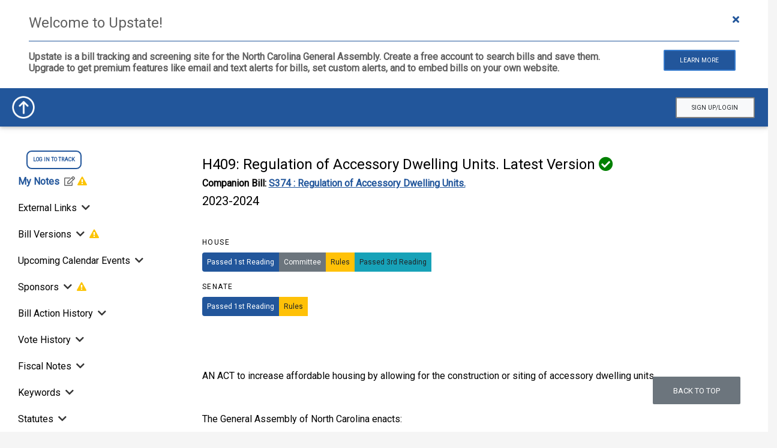

--- FILE ---
content_type: text/html; charset=utf-8
request_url: https://app.keepupstate.com/bills/9214
body_size: 9276
content:
<!DOCTYPE html>
<html lang="en">
  <head>
    <meta charset="utf-8">
    <meta name="viewport" content="width=device-width, initial-scale=1, shrink-to-fit=no">
    
    <meta http-equiv="x-ua-compatible" content="ie=edge">
    <title>Upstate | Keep Up</title>
    <link rel="stylesheet" href="https://use.fontawesome.com/releases/v5.6.3/css/all.css" integrity="sha384-UHRtZLI+pbxtHCWp1t77Bi1L4ZtiqrqD80Kn4Z8NTSRyMA2Fd33n5dQ8lWUE00s/" crossorigin="anonymous">
    <link href="https://fonts.googleapis.com/css?family=Roboto:300,300i,400,400i&display=swap" rel="stylesheet">
   
    <script src="https://cdnjs.cloudflare.com/ajax/libs/jquery/1.12.4/jquery.min.js"></script>
    <link href="//cdnjs.cloudflare.com/ajax/libs/toastr.js/latest/css/toastr.min.css" rel="stylesheet" />
    <script src="https://cdnjs.cloudflare.com/ajax/libs/toastr.js/latest/toastr.min.js"></script>
   
    <script type="text/javascript" src="http://code.jquery.com/jquery-latest.js"></script>
    <meta name="csrf-param" content="authenticity_token" />
<meta name="csrf-token" content="4uM1eSyCay6nH8OfyTNvoI_doZTyO4fJm_7k798bDiXBXmOQlvrcrl06eBeLnA6x36i4VapWeEEAlIM39C-ZEA" />
    
    <link rel="icon" type="image/x-icon" href="/logo.png" />
    <link href="https://stackpath.bootstrapcdn.com/bootstrap/4.3.1/css/bootstrap.min.css" rel="stylesheet" integrity="sha384-ggOyR0iXCbMQv3Xipma34MD+dH/1fQ784/j6cY/iJTQUOhcWr7x9JvoRxT2MZw1T" crossorigin="anonymous">
    <link rel="stylesheet" href="/assets/application-5ce37070d1ef0946e8f26339cfb4d17f8df474565c2e7d9a97e6f19da5c0b62a.css" media="all" data-turbolinks-track="reload" />
    <script src="/assets/application-e11d65729a233f895d09d9fa1b5e5c983ac0f68b36b3e4c0256c6e277b460016.js" data-turbolinks-track="reload"></script>
    <link rel="stylesheet" href="https://cdn.datatables.net/1.11.5/css/jquery.dataTables.min.css" media="screen" />
    <script src="/assets/App-40083e9fc724274b707990867a9e295434814c5d39ad59d8f5df7f61d6f6cbed.js" defer="defer"></script>
  </head>
  <body class="bg-offwhite" style="min-height: 100vh;">
  <div id="user-data" data-signed-in="false" data-root-url="https://app.keepupstate.com/"></div>
    <header>
      <a name="top"></a>
        <div class="container-fluid welcome_nav bg-white" id="welcomenav">
          <div class="row">
            <div class="col-sm-12 col-lg-12 pt-3 pl-5 pr-5">
              <div class="h4 border-bottom border-primary pt-2 pb-3">Welcome to Upstate!
                <span class="h6" id="closewelcomenav">
                  <i class="fas fa-times fa-blue float-right"></i>
                </span>
              </div>
            </div>
          </div>
          <div class="row pb-3">
            <div class="col-sm-12 col-lg-10 pt-2 pl-5 pr-5">
              <h6>Upstate is a bill tracking and screening site for the North Carolina General Assembly. Create a free account to search bills and save them. Upgrade to get premium features like email and text alerts for bills, set custom alerts, and to embed bills on your own website.
            </div>
            <div class="col-sm-12 col-lg-2 pr-5">
              <a href="https://start.keepupstate.com" target="_blank"><button class="btn btn-sm btn-primary float-right">Learn More</button></a>
            </div>
          </div>
        </div>

      <nav class="navbar navbar-expand-xl navbar-dark bg-primary">       
        <a class="navbar-brand pr-3 pl-1" href="/"><img alt="Upstate Logo" class="img-responsive" style="height: 38px; width: 38px;" src="/assets/white_logo-8e324e23e64fd5c7dc27758cd90fc6876c8d6e2ad5e33728e9c60227b3e3ffa5.png" /></a>
        <button class="navbar-toggler" type="button" data-toggle="collapse" data-target="#navbarSupportedContent" aria-controls="navbarSupportedContent" aria-expanded="false" aria-label="Toggle navigation">
            <span class="navbar-toggler-icon"></span>
        </button>
        <div class="collapse navbar-collapse" id="navbarSupportedContent">
          <ul class="navbar-nav ml-auto">
            <li class="nav-item" id="main-menu">
                <a class="btn btn-sm btn-light float-right" href="/users/sign_in">Sign Up/Login</a>
            </li>
          </ul>
        </div>
      </nav>
      <div id="flash-message-box alert-fixed">
      </div>
      <!--Upgrade Modal-->
      <div class="modal fade" id="upgrademodal" tabindex="-1" role="dialog" data-backdrop="static"  aria-hidden="true">
        <!--Add .modal-dialog-centered to .modal-dialog to vertically center the modal-->
        <div class="modal-dialog modal-dialog-centered" role="document">
          <div class="modal-content">
            <div class="modal-header">
              <h5 class="modal-title" id="exampleModalLongTitle">Upgrade to Pro to Access Custom Alerts</h5>
              <button type="button" class="close" data-dismiss="modal" aria-label="Close">
                <span aria-hidden="true">&times;</span>
              </button>
            </div>
            <div class="modal-body">
                Oops! It looks like your trial has ended and you want to access Custom Alerts. Custom Alerts are a Pro feature.
            </div>
            <div class="modal-footer">
                <a class="btn btn-primary" href="/subscriptions">Upgrade Now</a>
            </div>
          </div>
        </div>
      </div>
    </header>
    <main role="main">
      <div class="row bg-white" id="row-main">
  <div class="col-md-4 col-lg-3 d-none d-md-block left-bill" id="sidebar">
    <div class="row">
      <div class="col-sm-12">
        <i class="far fa-times-circle d-md-none float-right mr-3 fa-2x light-gray" id="closeNav"></i>
      </div>
      <div class="ml-4">
        <ul>
          <li>
            <div style="max-width:7.5rem;">
                <div class="btn-group-org">
                  <div data-toggle="tooltip" data-placement="top" title="Track Bill" class="btn-group-item">
                    <div data-toggle="tooltip" data-html="true" data-placement="left" title="please sign in or sign up to track bills"><a class="btn btn-outline-primary btn-sm ml-sm-auto btn-rounded py-1 px-3 logged-out-track-btn mt-1 shadow-none ml-0 float-lg-none" href="/users/sign_in">log in to track</a></div>
                  </div>
                </div>
            </div>
          </li>
          <li class="pt-0">
          </li>
          <li>
              <div>
                <a href="/users/sign_in" class="d-inline">
                  <span class="menu">My Notes</span> <i class="far fa-edit fa-ltgray ml-1"></i><i class="fa fa-exclamation-triangle ml-1" style="color:#fcc405" data-toggle="tooltip" data-html="true" data-placement="left" title="Please sign in or sign up to add notes"></i>
                </a>
              </div>
          </li>
          <li>
            <span class="menu">External Links</span>
            <a href="#external-links" data-toggle="collapse" class="collapsed d-inline" aria-label="Toggle External Links">
              <span class="text-is-small text-collapse dark-gray"><i class="fas fa-chevron-down ml-1"></i></span>
              <span class="text-is-small text-open dark-gray"><i class="fas fa-chevron-up ml-1"></i></span>
            </a>
            <div class="collapse" id="external-links" aria-expanded="false" aria-controls="external links">
              <div class="row">
                <div class="col-12 pt-3">
                  <a target="_blank" href="https://lrs.sog.unc.edu/billsum/H-409-2023-2024">UNC Bill Digest</a>
                </div>
                <div class="col-12 pt-3">
                  <a href='https://www.ncleg.gov/BillLookUp/Index/2023/H409/True' target='_blank'>See bill on NCGA website</a>
                </div>
                <div class="col-12 pt-3">
                  <a target="_blank" href="https://www.ncleg.gov/Legislation/Bills/Summaries/2023/H409">ncleg.gov Bill Summaries</a>
                </div>
              </div>
            </div>
          </li>
          <li>
              <span class="menu">
                Bill Versions
                <a href="#versions" data-toggle="collapse" class="collapsed d-inline" aria-label="Toggle Bill Versions">
                  <span class="text-is-small text-collapse dark-gray"><i class="fas fa-chevron-down ml-1"></i></span>
                  <span class="text-is-small text-open dark-gray"><i class="fas fa-chevron-up ml-1"></i></span>
                </a>
              </span><i class="fa fa-exclamation-triangle ml-1" style="color:#fcc405" data-toggle="tooltip" data-html="true" data-placement="left" title="Please sign in or sign up to compare bill versions"></i>
            <div class="collapse bill-item ml-2" id="versions" aria-expanded="false" aria-controls="bill versions">
              <form style="width: 14.5em;" action="/versions" accept-charset="UTF-8" method="get"><input name="utf8" type="hidden" value="&#x2713;" autocomplete="off" />
                <div class="row">
                  <div class="col-3">
                    From
                  </div>
                  <div class="col-2">
                    To
                  </div>
                </div>
                <!-- loop through bill_versions and submit -->
                  <div class= "row mb-2" style="margin-left:1em;">
                    <div class="col-3 d-flex">
                      <input class="form-check-input" type="radio" value=31539 id="url_1" name="bill_comp_from"  >
                    </div>
                    <div class="col-2 d-flex">
                      <input class="form-check-input" type="radio" value=31539 id="url_2" name="bill_comp_to" >
                    </div>
                    <div class="col-7 d-flex align-items-center">
                      <a href="https://www.ncleg.gov/Sessions/2023/Bills/House/PDF/H409v0.pdf" target='_blank' class="text-wrap" style="max-width: 100%;">Filed</a>
                    </div>
                  </div>
                  <div class= "row mb-2" style="margin-left:1em;">
                    <div class="col-3 d-flex">
                      <input class="form-check-input" type="radio" value=31594 id="url_1" name="bill_comp_from"  >
                    </div>
                    <div class="col-2 d-flex">
                      <input class="form-check-input" type="radio" value=31594 id="url_2" name="bill_comp_to" >
                    </div>
                    <div class="col-7 d-flex align-items-center">
                      <a href="https://www.ncleg.gov/Sessions/2023/Bills/House/PDF/H409v1.pdf" target='_blank' class="text-wrap" style="max-width: 100%;">Edition 1</a>
                    </div>
                  </div>
                  <div class= "row mb-2" style="margin-left:1em;">
                    <div class="col-3 d-flex">
                      <input class="form-check-input" type="radio" value=33434 id="url_1" name="bill_comp_from"  >
                    </div>
                    <div class="col-2 d-flex">
                      <input class="form-check-input" type="radio" value=33434 id="url_2" name="bill_comp_to" >
                    </div>
                    <div class="col-7 d-flex align-items-center">
                      <a href="https://www.ncleg.gov/Sessions/2023/Bills/House/PDF/H409v2.pdf" target='_blank' class="text-wrap" style="max-width: 100%;">Edition 2</a>
                    </div>
                  </div>
                  <div class= "row mb-2" style="margin-left:1em;">
                    <div class="col-3 d-flex">
                      <input class="form-check-input" type="radio" value=33534 id="url_1" name="bill_comp_from"  >
                    </div>
                    <div class="col-2 d-flex">
                      <input class="form-check-input" type="radio" value=33534 id="url_2" name="bill_comp_to" >
                    </div>
                    <div class="col-7 d-flex align-items-center">
                      <a href="https://www.ncleg.gov/Sessions/2023/Bills/House/PDF/H409v3.pdf" target='_blank' class="text-wrap" style="max-width: 100%;">Edition 3</a>
                    </div>
                  </div>
                  <div>
                    <a href="/users/sign_in" class="d-inline" data-toggle="tooltip" data-html="true" data-placement="left" title="Please sign in or sign up to compare bill versions">
                    <input type="submit" name="commit" value="Compare" class="btn btn-sm btn-primary disabled" data-disable-with="Compare" />
                    </a>
                  </div>
</form>            </div>
          </li>
          <li>
            <span class="menu">Upcoming Calendar Events</span>
            <a href="#bill_events" data-toggle="collapse" class="collapsed d-inline" aria-label="Toggle Upcoming Calendar Events">
              <span class="text-is-small text-collapse dark-gray"><i class="fas fa-chevron-down ml-1"></i></span>
              <span class="text-is-small text-open dark-gray"><i class="fas fa-chevron-up ml-1"></i></span>
            </a>
            <div class="collapse" id="bill_events" aria-expanded="false" aria-controls="upcoming calendar events">
              <div class="row">
                <div class="col-12 pt-3">
                    No events on calendar for this bill.
                </div>
              </div>
            </div>
          </li>
          <li>
              <span class="menu">Sponsors</span>
              <a href="#sponsors" data-toggle="collapse" class="collapsed d-inline" aria-label="Toggle Sponsors" >
                <span class="text-is-small text-collapse dark-gray"><i class="fas fa-chevron-down ml-1"></i></span>
                <span class="text-is-small text-open dark-gray"><i class="fas fa-chevron-up ml-1"></i></span>
              </a><i class="fa fa-exclamation-triangle ml-1" style="color:#fcc405" data-toggle="tooltip" data-html="true" data-placement="left" title="Please sign in or sign up to see sponsors"></i>
              </a>
          </li>
          <li>
            <span class="menu"> Bill Action History</span>
            <a href="#history" data-toggle="collapse" class="collapsed d-inline" aria-label="Bill Action History">
              <span class="text-is-small text-collapse dark-gray"><i class="fas fa-chevron-down ml-1"></i></span>
              <span class="text-is-small text-open dark-gray"><i class="fas fa-chevron-up ml-1"></i></span>
            </a>
            <div class="collapse" id="history" aria-expanded="false" aria-controls="bill action history">
              <div class="row">
                <div class="col-12 pt-3">
                    <div class="row">
                      <div class="col-12">
                        Ref To Com On Rules and Operations of the Senate
                        <div class="bills-pg-indented">
                          <div>Senate</div>
                          <div>2023-04-26</div>
                        </div>
                      </div>
                    </div>
                    <div class="row">
                      <div class="col-12">
                        Passed 1st Reading
                        <div class="bills-pg-indented">
                          <div>Senate</div>
                          <div>2023-04-26</div>
                        </div>
                      </div>
                    </div>
                    <div class="row">
                      <div class="col-12">
                        Regular Message Received From House
                        <div class="bills-pg-indented">
                          <div>Senate</div>
                          <div>2023-04-26</div>
                        </div>
                      </div>
                    </div>
                    <div class="row">
                      <div class="col-12">
                        Regular Message Sent To Senate
                        <div class="bills-pg-indented">
                          <div>House</div>
                          <div>2023-04-26</div>
                        </div>
                      </div>
                    </div>
                    <div class="row">
                      <div class="col-12">
                        Passed 3rd Reading
                        <div class="bills-pg-indented">
                          <div>House</div>
                          <div>2023-04-25</div>
                        </div>
                      </div>
                    </div>
                    <div class="row">
                      <div class="col-12">
                        Passed 2nd Reading
                        <div class="bills-pg-indented">
                          <div>House</div>
                          <div>2023-04-25</div>
                              <span class="menu">
                                <strong>Roll Call: PASS: 106-7</strong>
                              </span><i class="fa fa-exclamation-triangle ml-1" style="color:#fcc405" data-toggle="tooltip" data-html="true" data-placement="left" title="Please sign in or sign up to view vote details"></i>
                        </div>
                      </div>
                    </div>
                    <div class="row">
                      <div class="col-12">
                        Added to Calendar
                        <div class="bills-pg-indented">
                          <div>House</div>
                          <div>2023-04-25</div>
                        </div>
                      </div>
                    </div>
                    <div class="row">
                      <div class="col-12">
                        Cal Pursuant Rule 36(b)
                        <div class="bills-pg-indented">
                          <div>House</div>
                          <div>2023-04-25</div>
                        </div>
                      </div>
                    </div>
                    <div class="row">
                      <div class="col-12">
                        Reptd Fav Com Sub 2
                        <div class="bills-pg-indented">
                            <div>
                              <a href="https://webservices.ncleg.gov/ViewBillDocument/2023/4734/0/H409-PCS40444-ST-20" target="_blank">
                                <i class="fas fa-file" style="font-size:15px;"></i> CS: PCS40444-ST-20
                              </a>
                            </div>
                          <div>House</div>
                          <div>2023-04-25</div>
                        </div>
                      </div>
                    </div>
                    <div class="row">
                      <div class="col-12">
                        Re-ref Com On Rules, Calendar, and Operations of the House
                        <div class="bills-pg-indented">
                          <div>House</div>
                          <div>2023-04-20</div>
                        </div>
                      </div>
                    </div>
                    <div class="row">
                      <div class="col-12">
                        Reptd Fav Com Substitute
                        <div class="bills-pg-indented">
                            <div>
                              <a href="https://webservices.ncleg.gov/ViewBillDocument/2023/4563/0/H409-PCS30306-BDf-15" target="_blank">
                                <i class="fas fa-file" style="font-size:15px;"></i> CS: PCS30306-BDf-15
                              </a>
                            </div>
                          <div>House</div>
                          <div>2023-04-20</div>
                        </div>
                      </div>
                    </div>
                    <div class="row">
                      <div class="col-12">
                        Ref to the Com on Local Government - Land Use, Planning and Development, if favorable, Rules, Calendar, and Operations of the House
                        <div class="bills-pg-indented">
                          <div>House</div>
                          <div>2023-03-20</div>
                        </div>
                      </div>
                    </div>
                    <div class="row">
                      <div class="col-12">
                        Passed 1st Reading
                        <div class="bills-pg-indented">
                          <div>House</div>
                          <div>2023-03-20</div>
                        </div>
                      </div>
                    </div>
                    <div class="row">
                      <div class="col-12">
                        Filed
                        <div class="bills-pg-indented">
                            <div>
                              <a href="https://webservices.ncleg.gov/ViewBillDocument/2023/2079/0/DRH10198-MQ-72" target="_blank">
                                <i class="fas fa-file" style="font-size:15px;"></i> DRAFT: DRH10198-MQ-72
                              </a>
                            </div>
                          <div>House</div>
                          <div>2023-03-16</div>
                        </div>
                      </div>
                    </div>
                </div>
              </div>
            </div>
          </li>
            <li>
              <span class="menu"> Vote History</span>
              <a href="#voteHistory" data-toggle="collapse" class="collapsed d-inline">
                <span class="text-is-small text-collapse dark-gray"><i class="fas fa-chevron-down ml-1"></i></span>
                <span class="text-is-small text-open dark-gray"><i class="fas fa-chevron-up ml-1"></i></span>
              </a>
              <div class="collapse" id="voteHistory" aria-controls="vote history">
                <div class="row">
                  <div class="col-12 pt-3">
                        <div class="vote-history-entry pb-2">
                          <div class="row">
                            <div class="col-12">Passed 2nd Reading</div>
                              <div class="bills-pg-indented">
                              House | 2023-04-25 | PASS: 106-7
                              <br>
                                  <span class="menu">
                                    <strong>Roll Call: PASS: 106-7</strong>
                                  </span><i class="fa fa-exclamation-triangle ml-1" style="color:#fcc405" data-toggle="tooltip" data-html="true" data-placement="left" title="Please sign in or sign up to view vote details"></i>
                            </div>
                          </div>
                        </div>
                  </div>
                </div>
              </div>
            </li>
                <div class="modal fade" id="vote_modal_1317" tabindex="-1" role="dialog" data-backdrop="static" aria-hidden="true">
  <div class="modal-dialog modal-dialog-centered" role="document" style="max-width: 800px; width: 100%;">
    <div class="modal-content">
      <div class="modal-header">
        <button type="button" class="close" data-dismiss="modal" aria-label="Close" style="font-size: 44px;">
          <span aria-hidden="true">&times;</span>
        </button>
      </div>

      <div class="modal-body">
        <h4>Voting History for Regulation of Accessory Dwelling Units. Passed 2nd Reading</h4>
        <div class="roll-call">
          <strong>Roll Call Number:</strong> 242<br>
          <strong>Outcome:</strong> PASS<br>
        </div>
        <br>

        <div class="vote_modal_body_1317">
          <div id="legislator_vote_table">
            <div class="col-12 pl-0 pr-0">
              <div id="no-more-tables" class="table-responsive card mb-5">
                <div class="container-fluid h-100">
  <div class="row h-100">
    <div class="col-12 leg_card_content">
      <form action="/bills/9214/votes" accept-charset="UTF-8" method="get"><input name="utf8" type="hidden" value="&#x2713;" autocomplete="off" />
        <input type="hidden" name="roll_call_id" id="roll_call_id" value="1317" autocomplete="off" />

        <div class='row' id='border-highlight'>
          <div class="col-sm-3">
            <div class='select-container'>
              <select id="party" class="form-control available-select" style="border: none;" name="party"><option selected="selected" value="Both">Both</option>
<option value="Democrat">Democrat</option>
<option value="Republican">Republican</option></select>
              <label class='textbox' for='party'>Party</label>
            </div>  
          </div>
          <div class="col-sm-3">
            <div class='select-container'>
              <select id="vote" class="form-control available-select" style="border: none;" name="vote"><option selected="selected" value="All">All</option>
<option value="Aye">Aye</option>
<option value="No">No</option>
<option value="N/V">N/V</option>
<option value="Excused Absence">Excused Absence</option></select>
              <label class='textbox' for='vote'>Vote</label>
            </div>
          </div>
        </div>

        <div id='border-filter-highlight'>
          <div class="filter-buttons">
            <div class='btn-legislator voteFilterButton' id="applyVoteHistoryFilter" onclick="applyVoteFilters(this)" >APPLY FILTER</div>
            <a id="clearing" data-remote="true" href="/bills/9214/votes?roll_call_id=1317">CLEAR</a>
          </div>
        </div>
</form>

    </div>
  </div>
</div>

<table class="table table-bordered int_table text-center" id="report">
  <thead class="vote-table-header int_thead" style="background-color: #E8ECEF;">
    <tr>
      <th class="col-sm-4" data-toggle="tooltip" data-placement="top" title="Click to Sort">
        <a class="" data-remote="true" href="/bills/9214/votes?roll_call_id=1317&amp;sort=legislator&amp;sort_direction=asc">Legislator</a>
      </th>
      <th class="col-sm-4" data-toggle="tooltip" data-placement="top" title="Click to Sort">
        <a class="" data-remote="true" href="/bills/9214/votes?roll_call_id=1317&amp;sort=party&amp;sort_direction=asc">Party</a>
      </th>
      <th class="col-sm-4" data-toggle="tooltip" data-placement="top" title="Click to Sort">
        <a class="" data-remote="true" href="/bills/9214/votes?roll_call_id=1317&amp;sort=vote&amp;sort_direction=asc">Vote</a>
      </th>
    </tr>
  </thead>
  <tbody class="vote-table-body int_body">
  </tbody>
</table>

<nav>
  <ul>
        
  </ul>
</nav>

<script>
  function applyVoteFilters(triggerElement) {
    const billId = 9214;
    const modal = $(triggerElement).closest('.modal');
    const rollCallId = modal.find('input[name="roll_call_id"]').val();
    const vote = modal.find('#vote').val();
    const party = modal.find('#party').val();

    $.ajax({
      url: `/bills/${billId}/votes`, 
      type: 'GET', 
      data: {
        roll_call_id: rollCallId,
        party: party,
        vote: vote
      },
      success: function(data) {
      },
    });
  }
  </script>


              </div>
            </div>
          </div>
        </div>
      </div>
    </div>
  </div>
</div>
          <li>
            <span class="menu">Fiscal Notes</span>
            <a href="#fiscalNotes" data-toggle="collapse" class="collapsed d-inline">
              <span class="text-is-small text-collapse dark-gray"><i class="fas fa-chevron-down ml-1"></i></span>
              <span class="text-is-small text-open dark-gray"><i class="fas fa-chevron-up ml-1"></i></span>
            </a>
            <div class="collapse" id="fiscalNotes" aria-expanded="false" aria-controls="fiscal notes">
              <div class="row">
                <div class="col-12 pt-3">
                    <div class="bill-version d-flex flex-column align-items-start">
                      Filed
                        <div class="fiscal-note ml-2">
                          No fiscal notes available.
                        </div>
                    </div>
                    <div class="bill-version d-flex flex-column align-items-start">
                      Edition 1
                        <div class="fiscal-note ml-2">
                          No fiscal notes available.
                        </div>
                    </div>
                    <div class="bill-version d-flex flex-column align-items-start">
                      Edition 2
                        <div class="fiscal-note ml-2">
                          No fiscal notes available.
                        </div>
                    </div>
                    <div class="bill-version d-flex flex-column align-items-start">
                      Edition 3
                        <div class="fiscal-note ml-2">
                          No fiscal notes available.
                        </div>
                    </div>
                </div>
              </div>
            </div>
          </li>
          <li>
            <span class="menu">Keywords</span>
            <a href="#keyword" data-toggle="collapse" class="collapsed d-inline "aria-label="Toggle Keywords">
              <span class="text-is-small text-collapse dark-gray"><i class="fas fa-chevron-down ml-1"></i></span>
              <span class="text-is-small text-open dark-gray"><i class="fas fa-chevron-up ml-1"></i></span>
            </a>
            <div class="collapse" id="keyword" aria-expanded="false" aria-controls="keywords">
              <div class="row">
                <div class="col-12 pt-3">
                    BUILDING CODES<br>
                    BUILDINGS<br>
                    COUNTIES<br>
                    DEFINITIONS<br>
                    HOUSING<br>
                    LOCAL GOVERNMENT<br>
                    MUNICIPALITIES<br>
                    PLANNING &amp; ZONING<br>
                    PROPERTY<br>
                    PUBLIC<br>
                    LOCAL ORDINANCES<br>
                </div>
              </div>
            </div>
          </li>
          <li>
            <span class="menu">Statutes</span>
            <a href="#statutes" data-toggle="collapse" class="collapsed d-inline "aria-label="Toggle Statutes">
              <span class="text-is-small text-collapse dark-gray"><i class="fas fa-chevron-down ml-1"></i></span>
              <span class="text-is-small text-open dark-gray"><i class="fas fa-chevron-up ml-1"></i></span>
            </a>
            <div class="collapse" id="statutes" aria-expanded="false" aria-controls="statutes">
              <div class="row">
                <div class="col-12 pt-3">
                    160D (Chapters); 160D-917 (Sections)<br>
                </div>
              </div>
            </div>
          </li>
          <li>
            <span class="menu">Counties</span>
            <a href="#counties" data-toggle="collapse" class="collapsed d-inline "aria-label="Toggle Counties">
              <span class="text-is-small text-collapse dark-gray"><i class="fas fa-chevron-down ml-1"></i></span>
              <span class="text-is-small text-open dark-gray"><i class="fas fa-chevron-up ml-1"></i></span>
            </a>
            <div class="collapse" id="counties" aria-expanded="false" aria-controls="counties">
              <div class="row">
                <div class="col-12 pt-3">
                    No counties specifically cited.<br><br>
                </div>
              </div>
            </div>
          </li>
          <li>
            <br>
          </li>
          <li>
            <br>
          </li>
          <li>
            <br>
          </li>
        </ul>
      </div>
    </div>
  </div>
  <div class="col-sm-12 col-md-8 overflow-auto p-4">
    <div class="bill-title">
      <button class="btn btn-sm btn-primary d-sm-block d-md-none ml-0 mb-3" id="openNav">H409 <i class="fas fa-info-circle"></i></button>
      <h4>H409: Regulation of Accessory Dwelling Units. Latest Version
        
<i class="fas fa-check-circle green-fa-icon" data-toggle="tooltip" data-placement="top" title="This bill passed crossover"></i>

      </h4>
        <h6>Companion Bill:
        <a href="/bills/9339">S374 : Regulation of Accessory Dwelling Units.</a></h6>
      <div><h5>2023-2024</h5></div>
    </div>
    <br>
    <div class='pt-3'>
      
  <div class="overline pb-2">House</div>
  <div class="progress">
      <div class="progress-bar bg-primary p-2" role="progressbar" aria-valuemin="0" aria-valuemax="100">Passed 1st Reading</div>
      <div class="progress-bar bg-secondary p-2" role="progressbar" aria-valuemin="0" aria-valuemax="100">Committee</div>
      <div class="progress-bar bg-warning p-2" role="progressbar" aria-valuemin="0" aria-valuemax="100">Rules</div>
      <div class="progress-bar bg-info p-2" role="progressbar" aria-valuemin="0" aria-valuemax="100">Passed 3rd Reading</div>
  </div>
  <div class="overline pt-3 pb-2">Senate</div>
  <div class="progress">
      <div class="progress-bar bg-primary p-2" role="progressbar" aria-valuemin='0' aria-valuemax="100">Passed 1st Reading</div>
      <div class="progress-bar bg-warning p-2" role="progressbar" aria-valuemin='0' aria-valuemax="100">Rules</div>
  </div>


    </div>
    <div class="bill-text">
      <br><br><p class="aLongTitle"><span>AN ACT to increase affordable housing by allowing for the construction or siting of accessory dwelling units.</span></p><br><br><p class="aBase"><span>The General Assembly of North Carolina enacts:</span></p><br><br><p class="aBillSection"><b><span>SECTION 1.(a)</span></b><span>  Part 1 of Article 9 of Chapter 160D of the General Statutes is amended by adding a new section to read:</span></p><br><br><p class="aSection"><span></span><u><span>§ 160D‑917.  Accessory dwelling units.</span></u></p><br><br><p class="aMargin1"><u><span>(a)</span></u><span>        <u>A local government shall allow the development of at least one accessory dwelling unit which conforms to the North Carolina Residential Code for One‑ and Two‑Family Dwellings, including applicable provisions from fire prevention codes, for each single‑family detached dwelling in areas zoned for residential use that allow for development of single‑family detached dwellings. An accessory dwelling unit may be built or sited at any time before, concurrently, or after the primary single‑family detached dwelling has been constructed or sited. Nothing in this section shall prohibit a local government from permitting accessory dwelling units in any area not otherwise required under this section.</u></span></p><br><br><p class="aMargin1"><u><span>(b)</span></u><span>        <u>In permitting accessory dwelling units under this section, a local government shall not do any of the following:</u></span></p><br><br><p class="aBlock1"><u><span>(1)</span></u><span>        <u>Require owner‑occupancy of the accessory dwelling unit.</u></span></p><br><br><p class="aBlock1"><u><span>(2)</span></u><span>        <u>Require placement in a conditional zoning district.</u></span></p><br><br><p class="aBlock1"><u><span>(3)</span></u><span>        <u>Establish minimum parking requirements or other parking restrictions, including imposition of additional parking requirements where an existing structure is converted for use as an accessory dwelling unit.</u></span></p><br><br><p class="aBlock1"><u><span>(4)</span></u><span>        <u>Prohibit the connection of the accessory dwelling unit to existing utilities systems serving the primary single‑family detached dwelling unit, provided the utility service to that primary single‑family detached dwelling unit has capacity to serve both dwellings.</u></span></p><br><br><p class="aBlock1"><u><span>(5)</span></u><span>        <u>Charge any fees in excess of those charged for the permitting of a single‑family detached dwelling similar in nature.</u></span></p><br><br><p class="aMargin1"><u><span>(c)</span></u><span>        <u>A local government may impose a setback minimum for accessory dwelling units of 10 feet or the setback minimum imposed generally upon lots in the same zoning classification, whichever is less.</u></span></p><br><br><p class="aMargin1"><u><span>(d)</span></u><span>       <u>Except as otherwise provided in this section, a local government may regulate accessory dwelling units pursuant to this Chapter and nothing in this section shall be construed to impair the authority of a local government to adopt and enforce ordinances pursuant to Part 2 of this Article to comply with State and federal law, rules, and regulations, or permits consistent with the interpretations and directions of the State or federal agency issuing the permit.</u></span></p><br><br><p class="aMargin1"><u><span>(e)</span></u><span>        <u>Nothing in this section shall apply to any of the following:</u></span></p><br><br><p class="aBlock1"><u><span>(1)</span></u><span>        <u>The validity or enforceability of private covenants or other contractual agreements among property owners related to dwelling type restrictions.</u></span></p><br><br><p class="aBlock1"><u><span>(2)</span></u><span>        <u>Properties located in a historic preservation district established pursuant to Part 4 of this Article.</u></span></p><br><br><p class="aBlock1"><u><span>(3)</span></u><span>        <u>Properties designated as a National Historic Landmark by the United States Department of Labor.</u></span></p><br><br><p class="aMargin1"><u><span>(f)</span></u><span>        <u>For the purposes of this section, the term accessory dwelling unit means an attached or detached residential structure that is used in connection with, or that is accessory to, a primary single‑family detached dwelling and that has less total square footage than the primary single‑family detached dwelling.</u></span></p><br><br><p class="aBillSection"><b><span>SECTION 1.(b)</span></b><span>  This section becomes effective October 1, 2023, and applies to applications for accessory dwelling unit permits submitted on or after that date.</span></p><br><br><p class="aBillSection"><b><span>SECTION 2.</span></b><span>  Local governments shall adopt development regulations and amend their comprehensive plan to implement the provisions in this act no later than October 1, 2023.</span></p><br><br><p class="aBillSection"><b><span>SECTION 3.</span></b><span>  Except as otherwise provided, this act is effective when it becomes law.</span></p><br><br><br><br>
      <div class="d-none d-md-block">
  <button type="button" class="btn btn-secondary to-top">Back to top</button>
</div>
<div class="d-md-none">
  <button type="button" class="btn btn-secondary to-top btn-rounded pl-3 pr-3"><i class="fas fa-arrow-up"></i></button>
</div>

    </div>
  </div>
</div>



<script>
  const billId = 9214;

  document.addEventListener("turbolinks:load", function() {
    $(document).on('click', '.vote-history', function() {
      const rollCallId = $(this).data('roll-call-id');
      $(`#vote_modal_${rollCallId}`).modal('show');
      loadVotes(rollCallId);
    });

    function loadVotes(rollCallId) {
      $.ajax({
        url: `/bills/${billId}/votes`,
        type: 'GET',
        data: { roll_call_id: rollCallId },
        dataType: 'script',
        success: function(data) {
        },
      });
    }

    window.updateGroupFollowBill = function updateGroupFollowBill(billId) {
      $.ajax({
        url: '/actions/load_bill',
        type: "GET",
        data: { billId },
        success: function (r) {
        },
      });
    };  

    $("#openNav").click(function(){
      $("#sidebar").removeClass("d-none").addClass("d-sm-block col-sm-12");
    });

    $("#closeNav").click(function(){
      $("#sidebar").removeClass("d-sm-block col-sm-12").addClass("d-none");
    });

    window.loadGroupTags = function loadGroupTags(billId, groupId) {
      $.ajax({
        url: `/bills/${billId}/load_bill_group_tags?group_id=${groupId}`,
        type: "GET",
        success: function (r) {
        },
      });
    };

    window.loadGroupBillNote = function loadGroupBillNote(billId, groupId) {
      $.ajax({
        url: `/bills/${billId}/load_bill_group_note?group_id=${groupId}`,
        type: "GET",
        success: function (r) {
        },
      });
    };
  });

  // Toggle the arrow direction for Organization
  document.addEventListener('DOMContentLoaded', function() {
  const collapseElements = document.querySelectorAll('[data-toggle="collapse"]');
  
  collapseElements.forEach(function(element) {
    element.addEventListener('click', function() {
      const targetId = this.getAttribute('href').substring(1);
      const arrowIcon = document.getElementById(`arrow-${targetId.split('-')[1]}`);
      if (!arrowIcon) return;
      if (arrowIcon.classList.contains('fa-chevron-down')) {
        arrowIcon.classList.remove('fa-chevron-down');
        arrowIcon.classList.add('fa-chevron-up');
      } else {
        arrowIcon.classList.remove('fa-chevron-up');
        arrowIcon.classList.add('fa-chevron-down');
      }
    });
  });
});
</script>




    </main>
    <!--javascript-->
    <script>


        //enables tooltip
         $(document).ready(function () {
            $('[data-toggle="tooltip"]').tooltip();
          });

        //adds active class to navbar
        // $(document).ready(function () {
        //   $('#main-menu.active').removeClass('active');
        //   $('a[href="' + location.pathname + '"]').closest('#main-menu').addClass('active');
        // });

        $(document).ready(function () {
          $('.search_suggestions').autocomplete({
            source: '/search_suggestions.json'
          });
        });

    </script>


    <!--tags javascript-->
    <script>
      $( '.modal-body .tag' ).on('click', toggleTag);
        function toggleTag(e) {
          let id = $(this).attr("bill-id");
          let tagName = $(this).attr("tag-name");
          let billTagId = $(this).attr("bill-tag-id")
          console.log('billtagid', billTagId);
          if (!billTagId) {
            $(this).find("i").removeClass('hideCheck');
            checkAddFunc(e, id, tagName)
          }
          else {
            $(this).find("i").addClass('hideCheck');
            checkDeleteFunc(e, billTagId)
          }
      };

      function checkAddFunc(e, id, tagName) {
        console.log('adding to bill: ', id, tagName);
        e.preventDefault()
        console.log('checkAddFunc',this);
        $.post("/bill_tags.js", { bill_id: id, name: tagName});
      }
      function checkDeleteFunc(e, billTagId) {
        e.preventDefault()
        console.log('checkDeleteFunc', billTagId)
        $.ajax({
          type: "DELETE",
          url: '/bill_tags/' + billTagId + '.js',
          data: {_method: 'delete'},
          success: function (data) {
            console.log('this worked',data)
          },
          error: function (data) {
            console.log('this did not work',data)
          }
        })
      }

      document.addEventListener("turbolinks:before-cache", function () {
    $('[data-toggle="tooltip"]').tooltip('hide');
    });

    $("#closewelcomenav").click(function(){
    $("#welcomenav").addClass("d-none");
    });
    </script>

    <script type="text/javascript" >
      $(document).ready(function(){
        $('#issue').delay(2000).fadeOut();
        setTimeout(function(){
            $('#notice_wrapper').fadeOut("slow", function() {
                $(this).remove();
            })
        }, 5500);
        });     
    </script>

    <script src="https://code.jquery.com/ui/1.12.1/jquery-ui.js" integrity="sha256-T0Vest3yCU7pafRw9r+settMBX6JkKN06dqBnpQ8d30=" crossorigin="anonymous"></script>
    <script src="https://cdnjs.cloudflare.com/ajax/libs/popper.js/1.14.7/umd/popper.min.js" integrity="sha384-UO2eT0CpHqdSJQ6hJty5KVphtPhzWj9WO1clHTMGa3JDZwrnQq4sF86dIHNDz0W1" crossorigin="anonymous"></script>
    <script src="https://stackpath.bootstrapcdn.com/bootstrap/4.3.1/js/bootstrap.min.js" integrity="sha384-JjSmVgyd0p3pXB1rRibZUAYoIIy6OrQ6VrjIEaFf/nJGzIxFDsf4x0xIM+B07jRM" crossorigin="anonymous"></script>
    
    <!-- Google tag (gtag.js) -->
    <script async src="https://www.googletagmanager.com/gtag/js?id=G-FR1YMRY1ST"></script>
    <script>
     window.dataLayer = window.dataLayer || [];
     function gtag(){dataLayer.push(arguments);}
     gtag('js', new Date());
     gtag('config', 'G-FR1YMRY1ST');
   </script>
  
  </body>
</html>


--- FILE ---
content_type: text/css
request_url: https://app.keepupstate.com/assets/application-5ce37070d1ef0946e8f26339cfb4d17f8df474565c2e7d9a97e6f19da5c0b62a.css
body_size: 49860
content:

/*
Trix 0.10.1
Copyright © 2017 Basecamp, LLC
http://trix-editor.org/*/
trix-editor {
  border: 1px solid #bbb;
  border-radius: 3px;
  margin: 0;
  padding: 0.4em 0.6em;
  min-height: 5em;
  outline: none; }
trix-toolbar * {
  box-sizing: border-box; }
trix-toolbar .button_row {
  display: flex;
  flex-wrap: nowrap;
  justify-content: space-between; }
trix-toolbar .button_group {
  display: flex;
  margin-bottom: 10px;
  border: 1px solid #bbb;
  border-top-color: #ccc;
  border-bottom-color: #888;
  border-radius: 3px; }
  trix-toolbar .button_group button, trix-toolbar .button_group input[type=button] {
    position: relative;
    float: left;
    font-size: inherit;
    padding: 0;
    margin: 0;
    outline: none;
    border: none;
    border-bottom: 1px solid #ddd;
    border-radius: 0;
    background: transparent; }
    trix-toolbar .button_group button:not(:first-child), trix-toolbar .button_group input[type=button]:not(:first-child) {
      border-left: 1px solid #ccc; }
    trix-toolbar .button_group button:not(:disabled), trix-toolbar .button_group input[type=button]:not(:disabled) {
      cursor: pointer; }
    trix-toolbar .button_group button.active, trix-toolbar .button_group input[type=button].active {
      background: #cbeefa; }
    trix-toolbar .button_group button.icon, trix-toolbar .button_group input[type=button].icon {
      width: 2.6em;
      height: 1.6em;
      max-width: calc(0.8em + 4vw);
      text-indent: -9999px; }
      @media (max-device-width: 768px) {
        trix-toolbar .button_group button.icon, trix-toolbar .button_group input[type=button].icon {
          height: 2em;
          max-width: calc(0.8em + 3.5vw); } }
      trix-toolbar .button_group button.icon::before, trix-toolbar .button_group input[type=button].icon::before {
        display: inline-block;
        position: absolute;
        top: 0;
        right: 0;
        bottom: 0;
        left: 0;
        opacity: 0.6;
        content: "";
        background-position: center;
        background-repeat: no-repeat;
        background-size: contain; }
        @media (max-device-width: 768px) {
          trix-toolbar .button_group button.icon::before, trix-toolbar .button_group input[type=button].icon::before {
            right: 6%;
            left: 6%; } }
      trix-toolbar .button_group button.icon.bold::before, trix-toolbar .button_group input[type=button].icon.bold::before {
        background-image: url(data:image/svg+xml,%3Csvg%20xmlns%3D%22http%3A%2F%2Fwww.w3.org%2F2000%2Fsvg%22%20width%3D%2224%22%20height%3D%2224%22%3E%3Cpath%20d%3D%22M15.6%2011.8c1-.7%201.6-1.8%201.6-2.8a4%204%200%200%200-4-4H7v14h7c2.1%200%203.7-1.7%203.7-3.8%200-1.5-.8-2.8-2.1-3.4zM10%207.5h3a1.5%201.5%200%201%201%200%203h-3v-3zm3.5%209H10v-3h3.5a1.5%201.5%200%201%201%200%203z%22%2F%3E%3C%2Fsvg%3E); }
      trix-toolbar .button_group button.icon.italic::before, trix-toolbar .button_group input[type=button].icon.italic::before {
        background-image: url(data:image/svg+xml,%3Csvg%20xmlns%3D%22http%3A%2F%2Fwww.w3.org%2F2000%2Fsvg%22%20width%3D%2224%22%20height%3D%2224%22%3E%3Cpath%20d%3D%22M10%205v3h2.2l-3.4%208H6v3h8v-3h-2.2l3.4-8H18V5h-8z%22%2F%3E%3C%2Fsvg%3E); }
      trix-toolbar .button_group button.icon.link::before, trix-toolbar .button_group input[type=button].icon.link::before {
        background-image: url(data:image/svg+xml,%3Csvg%20xmlns%3D%22http%3A%2F%2Fwww.w3.org%2F2000%2Fsvg%22%20width%3D%2224%22%20height%3D%2224%22%3E%3Cpath%20d%3D%22M9.88%2013.7a4.3%204.3%200%200%201%200-6.07l3.37-3.37a4.26%204.26%200%200%201%206.07%200%204.3%204.3%200%200%201%200%206.06l-1.96%201.72a.91.91%200%201%201-1.3-1.3l1.97-1.71a2.46%202.46%200%200%200-3.48-3.48l-3.38%203.37a2.46%202.46%200%200%200%200%203.48.91.91%200%201%201-1.3%201.3z%22%2F%3E%3Cpath%20d%3D%22M4.25%2019.46a4.3%204.3%200%200%201%200-6.07l1.93-1.9a.91.91%200%201%201%201.3%201.3l-1.93%201.9a2.46%202.46%200%200%200%203.48%203.48l3.37-3.38c.96-.96.96-2.52%200-3.48a.91.91%200%201%201%201.3-1.3%204.3%204.3%200%200%201%200%206.07l-3.38%203.38a4.26%204.26%200%200%201-6.07%200z%22%2F%3E%3C%2Fsvg%3E); }
      trix-toolbar .button_group button.icon.strike::before, trix-toolbar .button_group input[type=button].icon.strike::before {
        background-image: url(data:image/svg+xml,%3Csvg%20xmlns%3D%22http%3A%2F%2Fwww.w3.org%2F2000%2Fsvg%22%20width%3D%2224%22%20height%3D%2224%22%3E%3Cpath%20d%3D%22M12.73%2014l.28.14c.26.15.45.3.57.44.12.14.18.3.18.5%200%20.3-.15.56-.44.75-.3.2-.76.3-1.39.3A13.52%2013.52%200%200%201%207%2014.95v3.37a10.64%2010.64%200%200%200%204.84.88c1.26%200%202.35-.19%203.28-.56.93-.37%201.64-.9%202.14-1.57s.74-1.45.74-2.32c0-.26-.02-.51-.06-.75h-5.21zm-5.5-4c-.08-.34-.12-.7-.12-1.1%200-1.29.52-2.3%201.58-3.02%201.05-.72%202.5-1.08%204.34-1.08%201.62%200%203.28.34%204.97%201l-1.3%202.93c-1.47-.6-2.73-.9-3.8-.9-.55%200-.96.08-1.2.26-.26.17-.38.38-.38.64%200%20.27.16.52.48.74.17.12.53.3%201.05.53H7.23zM3%2013h18v-2H3v2z%22%2F%3E%3C%2Fsvg%3E); }
      trix-toolbar .button_group button.icon.quote::before, trix-toolbar .button_group input[type=button].icon.quote::before {
        background-image: url(data:image/svg+xml,%3Csvg%20version%3D%221%22%20xmlns%3D%22http%3A%2F%2Fwww.w3.org%2F2000%2Fsvg%22%20width%3D%2224%22%20height%3D%2224%22%3E%3Cpath%20d%3D%22M6%2017h3l2-4V7H5v6h3zm8%200h3l2-4V7h-6v6h3z%22%2F%3E%3C%2Fsvg%3E); }
      trix-toolbar .button_group button.icon.heading-1::before, trix-toolbar .button_group input[type=button].icon.heading-1::before {
        background-image: url(data:image/svg+xml,%3Csvg%20version%3D%221%22%20xmlns%3D%22http%3A%2F%2Fwww.w3.org%2F2000%2Fsvg%22%20width%3D%2224%22%20height%3D%2224%22%3E%3Cpath%20d%3D%22M12%209v3H9v7H6v-7H3V9h9zM8%204h14v3h-6v12h-3V7H8V4z%22%2F%3E%3C%2Fsvg%3E); }
      trix-toolbar .button_group button.icon.code::before, trix-toolbar .button_group input[type=button].icon.code::before {
        background-image: url(data:image/svg+xml,%3Csvg%20xmlns%3D%22http%3A%2F%2Fwww.w3.org%2F2000%2Fsvg%22%20width%3D%2224%22%20height%3D%2224%22%3E%3Cpath%20d%3D%22M18.2%2012L15%2015.2l1.4%201.4L21%2012l-4.6-4.6L15%208.8l3.2%203.2zM5.8%2012L9%208.8%207.6%207.4%203%2012l4.6%204.6L9%2015.2%205.8%2012z%22%2F%3E%3C%2Fsvg%3E); }
      trix-toolbar .button_group button.icon.bullets::before, trix-toolbar .button_group input[type=button].icon.bullets::before {
        background-image: url(data:image/svg+xml,%3Csvg%20version%3D%221%22%20xmlns%3D%22http%3A%2F%2Fwww.w3.org%2F2000%2Fsvg%22%20width%3D%2224%22%20height%3D%2224%22%3E%3Cpath%20d%3D%22M4%204a2%202%200%201%200%200%204%202%202%200%200%200%200-4zm0%206a2%202%200%201%200%200%204%202%202%200%200%200%200-4zm0%206a2%202%200%201%200%200%204%202%202%200%200%200%200-4zm4%203h14v-2H8v2zm0-6h14v-2H8v2zm0-8v2h14V5H8z%22%2F%3E%3C%2Fsvg%3E); }
      trix-toolbar .button_group button.icon.numbers::before, trix-toolbar .button_group input[type=button].icon.numbers::before {
        background-image: url(data:image/svg+xml,%3Csvg%20xmlns%3D%22http%3A%2F%2Fwww.w3.org%2F2000%2Fsvg%22%20width%3D%2224%22%20height%3D%2224%22%3E%3Cpath%20d%3D%22M2%2017h2v.5H3v1h1v.5H2v1h3v-4H2v1zm1-9h1V4H2v1h1v3zm-1%203h1.8L2%2013.1v.9h3v-1H3.2L5%2010.9V10H2v1zm5-6v2h14V5H7zm0%2014h14v-2H7v2zm0-6h14v-2H7v2z%22%2F%3E%3C%2Fsvg%3E); }
      trix-toolbar .button_group button.icon.undo::before, trix-toolbar .button_group input[type=button].icon.undo::before {
        background-image: url(data:image/svg+xml,%3Csvg%20xmlns%3D%22http%3A%2F%2Fwww.w3.org%2F2000%2Fsvg%22%20width%3D%2224%22%20height%3D%2224%22%3E%3Cpath%20d%3D%22M12.5%208c-2.6%200-5%201-6.9%202.6L2%207v9h9l-3.6-3.6A8%208%200%200%201%2020%2016l2.4-.8a10.5%2010.5%200%200%200-10-7.2z%22%2F%3E%3C%2Fsvg%3E); }
      trix-toolbar .button_group button.icon.redo::before, trix-toolbar .button_group input[type=button].icon.redo::before {
        background-image: url(data:image/svg+xml,%3Csvg%20xmlns%3D%22http%3A%2F%2Fwww.w3.org%2F2000%2Fsvg%22%20width%3D%2224%22%20height%3D%2224%22%3E%3Cpath%20d%3D%22M18.4%2010.6a10.5%2010.5%200%200%200-16.9%204.6L4%2016a8%208%200%200%201%2012.7-3.6L13%2016h9V7l-3.6%203.6z%22%2F%3E%3C%2Fsvg%3E); }
      trix-toolbar .button_group button.icon.nesting-level.decrease::before, trix-toolbar .button_group input[type=button].icon.nesting-level.decrease::before {
        background-image: url(data:image/svg+xml,%3Csvg%20xmlns%3D%22http%3A%2F%2Fwww.w3.org%2F2000%2Fsvg%22%20width%3D%2224%22%20height%3D%2224%22%3E%3Cpath%20d%3D%22M3%2019h19v-2H3v2zm7-6h12v-2H10v2zm-8.3-.3l2.8%202.9L6%2014.2%204%2012l2-2-1.4-1.5L1%2012l.7.7zM3%205v2h19V5H3z%22%2F%3E%3C%2Fsvg%3E); }
      trix-toolbar .button_group button.icon.nesting-level.increase::before, trix-toolbar .button_group input[type=button].icon.nesting-level.increase::before {
        background-image: url(data:image/svg+xml,%3Csvg%20xmlns%3D%22http%3A%2F%2Fwww.w3.org%2F2000%2Fsvg%22%20width%3D%2224%22%20height%3D%2224%22%3E%3Cpath%20d%3D%22M3%2019h19v-2H3v2zm7-6h12v-2H10v2zm-6.9-1L1%2014.2l1.4%201.4L6%2012l-.7-.7-2.8-2.8L1%209.9%203.1%2012zM3%205v2h19V5H3z%22%2F%3E%3C%2Fsvg%3E); }
      trix-toolbar .button_group button.icon.active::before, trix-toolbar .button_group input[type=button].icon.active::before {
        opacity: 1; }
      trix-toolbar .button_group button.icon:disabled::before, trix-toolbar .button_group input[type=button].icon:disabled::before {
        opacity: 0.125; }
    trix-toolbar .button_group button:not(.icon), trix-toolbar .button_group input[type=button]:not(.icon) {
      font-size: 0.75em;
      font-weight: 600;
      white-space: nowrap;
      padding: 0 0.5em;
      color: rgba(0, 0, 0, 0.6); }
      @media (max-device-width: 768px) {
        trix-toolbar .button_group button:not(.icon), trix-toolbar .button_group input[type=button]:not(.icon) {
          letter-spacing: -0.01em;
          padding: 0 0.3em; } }
      trix-toolbar .button_group button:not(.icon).active, trix-toolbar .button_group input[type=button]:not(.icon).active {
        color: black; }
      trix-toolbar .button_group button:not(.icon):disabled, trix-toolbar .button_group input[type=button]:not(.icon):disabled {
        color: rgba(0, 0, 0, 0.125); }
trix-toolbar .dialogs {
  position: relative; }
  trix-toolbar .dialogs .dialog {
    position: absolute;
    top: 0;
    left: 0;
    right: 0;
    font-size: 0.75em;
    padding: 15px 10px;
    background: #fff;
    box-shadow: 0 0.3em 1em #ccc;
    border-top: 2px solid #888;
    border-radius: 5px;
    z-index: 5; }
    trix-toolbar .dialogs .dialog input {
      font-size: inherit;
      font-weight: normal; }
    trix-toolbar .dialogs .dialog input[type=url], trix-toolbar .dialogs .dialog input[type=text] {
      padding: 0.5em 0.8em;
      margin: 0 10px 0 0;
      border-radius: 3px;
      border: 1px solid #bbb;
      background-color: #fff;
      box-shadow: none;
      outline: none;
      -webkit-appearance: none;
      -moz-appearance: none; }
      trix-toolbar .dialogs .dialog input[type=url].validate:invalid, trix-toolbar .dialogs .dialog input[type=text].validate:invalid {
        box-shadow: #F00 0px 0px 1.5px 1px; }
    trix-toolbar .dialogs .dialog .button_group input[type=button] {
      font-size: inherit;
      padding: 0.5em;
      border-bottom: none; }
    trix-toolbar .dialogs .dialog.link_dialog {
      max-width: 600px; }
      trix-toolbar .dialogs .dialog.link_dialog .link_url_fields {
        display: flex;
        align-items: baseline; }
        trix-toolbar .dialogs .dialog.link_dialog .link_url_fields input[type=url] {
          flex: 1; }
        trix-toolbar .dialogs .dialog.link_dialog .link_url_fields .button_group {
          flex: 0 0 content;
          margin: 0; }
trix-editor [data-trix-mutable=true] {
  -webkit-user-select: none;
  -moz-user-select: none;
  -ms-user-select: none;
  user-select: none; }
  trix-editor [data-trix-mutable=true] ::-moz-selection {
    background: none; }
  trix-editor [data-trix-mutable=true] img {
    box-shadow: 0 0 0 2px highlight; }
  trix-editor [data-trix-mutable=true].attachment.attachment-file {
    box-shadow: 0 0 0 2px highlight;
    border-color: transparent; }
trix-editor .attachment:hover {
  cursor: default; }
trix-editor .attachment.attachment-preview .caption:hover {
  cursor: text; }
trix-editor .attachment button.remove {
  cursor: pointer; }
  trix-editor .attachment button.remove.icon {
    text-indent: -9999px;
    display: block;
    position: absolute;
    z-index: 1;
    padding: 0;
    margin: 0;
    top: -1.1em;
    left: calc(50% - 0.8em);
    width: 1.8em;
    height: 1.8em;
    line-height: 1.8em;
    border-radius: 50%;
    text-indent: -9999px;
    background-color: #fff;
    border: 2px solid highlight;
    box-shadow: 1px 1px 6px rgba(0, 0, 0, 0.25); }
    trix-editor .attachment button.remove.icon::before {
      display: inline-block;
      position: absolute;
      top: 0.1em;
      right: 0.1em;
      bottom: 0.1em;
      left: 0.1em;
      opacity: 0.75;
      content: "";
      background-image: url(data:image/svg+xml,%3Csvg%20height%3D%2224%22%20width%3D%2224%22%20xmlns%3D%22http%3A%2F%2Fwww.w3.org%2F2000%2Fsvg%22%3E%3Cpath%20d%3D%22M19%206.4L17.6%205%2012%2010.6%206.4%205%205%206.4l5.6%205.6L5%2017.6%206.4%2019l5.6-5.6%205.6%205.6%201.4-1.4-5.6-5.6z%22%2F%3E%3Cpath%20d%3D%22M0%200h24v24H0z%22%20fill%3D%22none%22%2F%3E%3C%2Fsvg%3E);
      background-position: center;
      background-repeat: no-repeat;
      background-size: contain; }
  trix-editor .attachment button.remove:hover {
    border-color: #333; }
    trix-editor .attachment button.remove:hover::before {
      opacity: 1; }
trix-editor .attachment .caption.caption-editing textarea {
  display: inline-block;
  width: 100%;
  margin: 0;
  padding: 0;
  font-size: inherit;
  font-family: inherit;
  line-height: inherit;
  color: inherit;
  text-align: center;
  vertical-align: top;
  border: none;
  outline: none;
  -webkit-appearance: none;
  -moz-appearance: none; }
trix-editor .attachment progress {
  position: absolute;
  z-index: 1;
  height: 20px;
  top: calc(50% - 10px);
  left: 5%;
  width: 90%;
  opacity: 0.9; }
@charset "UTF-8";
.trix-content {
  line-height: 1.5; }
  .trix-content h1 {
    font-size: 1.2em;
    line-height: 1.2;
    margin: 0; }
  .trix-content blockquote {
    margin: 0 0 0 0.3em;
    padding: 0 0 0 0.6em;
    border-left: 0.3em solid #ccc; }
  .trix-content pre {
    font-family: monospace;
    font-size: 0.9em;
    margin: 0;
    padding: 0.5em;
    white-space: pre;
    background-color: #eee;
    overflow-x: auto; }
  .trix-content ul, .trix-content ol, .trix-content li {
    margin: 0;
    padding: 0; }
    .trix-content ul li, .trix-content ol li, .trix-content li li {
      margin-left: 1em; }
  .trix-content img {
    max-width: 100%;
    height: auto; }
  .trix-content a[data-trix-attachment] {
    color: inherit;
    text-decoration: none; }
    .trix-content a[data-trix-attachment]:hover, .trix-content a[data-trix-attachment]:visited:hover {
      color: inherit; }
  .trix-content .attachment {
    display: inline-block;
    position: relative;
    max-width: 100%;
    margin: 0;
    padding: 0; }
    .trix-content .attachment .caption {
      padding: 0;
      text-align: center; }
      .trix-content .attachment .caption .size:before {
        content: ' · '; }
    .trix-content .attachment.attachment-preview {
      width: 100%;
      text-align: center; }
      .trix-content .attachment.attachment-preview .caption {
        color: #666;
        font-size: 0.9em;
        line-height: 1.2; }
    .trix-content .attachment.attachment-file {
      color: #333;
      line-height: 1;
      margin: 0 2px 2px 0;
      padding: 0.4em 1em;
      border: 1px solid #bbb;
      border-radius: 5px; }
/*!
 * jQuery UI CSS Framework 1.14.1
 * https://jqueryui.com
 *
 * Copyright OpenJS Foundation and other contributors
 * Released under the MIT license.
 * https://jquery.org/license
 *
 * https://api.jqueryui.com/category/theming/
 *
 * To view and modify this theme, visit https://jqueryui.com/themeroller/
 */

/*






 */



/* Component containers
----------------------------------*/
.ui-widget {
	font-family: Arial,Helvetica,sans-serif/*{ffDefault}*/;
	font-size: 1em/*{fsDefault}*/;
}
.ui-widget .ui-widget {
	font-size: 1em;
}
.ui-widget input,
.ui-widget select,
.ui-widget textarea,
.ui-widget button {
	font-family: Arial,Helvetica,sans-serif/*{ffDefault}*/;
	font-size: 1em;
}
.ui-widget.ui-widget-content {
	border: 1px solid #c5c5c5/*{borderColorDefault}*/;
}
.ui-widget-content {
	border: 1px solid #dddddd/*{borderColorContent}*/;
	background: #ffffff/*{bgColorContent}*/ /*{bgImgUrlContent}*/ /*{bgContentXPos}*/ /*{bgContentYPos}*/ /*{bgContentRepeat}*/;
	color: #333333/*{fcContent}*/;
}
.ui-widget-content a {
	color: #333333/*{fcContent}*/;
}
.ui-widget-header {
	border: 1px solid #dddddd/*{borderColorHeader}*/;
	background: #e9e9e9/*{bgColorHeader}*/ /*{bgImgUrlHeader}*/ /*{bgHeaderXPos}*/ /*{bgHeaderYPos}*/ /*{bgHeaderRepeat}*/;
	color: #333333/*{fcHeader}*/;
	font-weight: bold;
}
.ui-widget-header a {
	color: #333333/*{fcHeader}*/;
}

/* Interaction states
----------------------------------*/
.ui-state-default,
.ui-widget-content .ui-state-default,
.ui-widget-header .ui-state-default,
.ui-button,

/* We use html here because we need a greater specificity to make sure disabled
works properly when clicked or hovered */
html .ui-button.ui-state-disabled:hover,
html .ui-button.ui-state-disabled:active {
	border: 1px solid #c5c5c5/*{borderColorDefault}*/;
	background: #f6f6f6/*{bgColorDefault}*/ /*{bgImgUrlDefault}*/ /*{bgDefaultXPos}*/ /*{bgDefaultYPos}*/ /*{bgDefaultRepeat}*/;
	font-weight: normal/*{fwDefault}*/;
	color: #454545/*{fcDefault}*/;
}
.ui-state-default a,
.ui-state-default a:link,
.ui-state-default a:visited,
a.ui-button,
a:link.ui-button,
a:visited.ui-button,
.ui-button {
	color: #454545/*{fcDefault}*/;
	text-decoration: none;
}
.ui-state-hover,
.ui-widget-content .ui-state-hover,
.ui-widget-header .ui-state-hover,
.ui-state-focus,
.ui-widget-content .ui-state-focus,
.ui-widget-header .ui-state-focus,
.ui-button:hover,
.ui-button:focus {
	border: 1px solid #cccccc/*{borderColorHover}*/;
	background: #ededed/*{bgColorHover}*/ /*{bgImgUrlHover}*/ /*{bgHoverXPos}*/ /*{bgHoverYPos}*/ /*{bgHoverRepeat}*/;
	font-weight: normal/*{fwDefault}*/;
	color: #2b2b2b/*{fcHover}*/;
}
.ui-state-hover a,
.ui-state-hover a:hover,
.ui-state-hover a:link,
.ui-state-hover a:visited,
.ui-state-focus a,
.ui-state-focus a:hover,
.ui-state-focus a:link,
.ui-state-focus a:visited,
a.ui-button:hover,
a.ui-button:focus {
	color: #2b2b2b/*{fcHover}*/;
	text-decoration: none;
}

.ui-visual-focus {
	box-shadow: 0 0 3px 1px rgb(94, 158, 214);
}
.ui-state-active,
.ui-widget-content .ui-state-active,
.ui-widget-header .ui-state-active,
a.ui-button:active,
.ui-button:active,
.ui-button.ui-state-active:hover {
	border: 1px solid #003eff/*{borderColorActive}*/;
	background: #007fff/*{bgColorActive}*/ /*{bgImgUrlActive}*/ /*{bgActiveXPos}*/ /*{bgActiveYPos}*/ /*{bgActiveRepeat}*/;
	font-weight: normal/*{fwDefault}*/;
	color: #ffffff/*{fcActive}*/;
}
.ui-icon-background,
.ui-state-active .ui-icon-background {
	border: #003eff/*{borderColorActive}*/;
	background-color: #ffffff/*{fcActive}*/;
}
.ui-state-active a,
.ui-state-active a:link,
.ui-state-active a:visited {
	color: #ffffff/*{fcActive}*/;
	text-decoration: none;
}

/* Interaction Cues
----------------------------------*/
.ui-state-highlight,
.ui-widget-content .ui-state-highlight,
.ui-widget-header .ui-state-highlight {
	border: 1px solid #dad55e/*{borderColorHighlight}*/;
	background: #fffa90/*{bgColorHighlight}*/ /*{bgImgUrlHighlight}*/ /*{bgHighlightXPos}*/ /*{bgHighlightYPos}*/ /*{bgHighlightRepeat}*/;
	color: #777620/*{fcHighlight}*/;
}
.ui-state-checked {
	border: 1px solid #dad55e/*{borderColorHighlight}*/;
	background: #fffa90/*{bgColorHighlight}*/;
}
.ui-state-highlight a,
.ui-widget-content .ui-state-highlight a,
.ui-widget-header .ui-state-highlight a {
	color: #777620/*{fcHighlight}*/;
}
.ui-state-error,
.ui-widget-content .ui-state-error,
.ui-widget-header .ui-state-error {
	border: 1px solid #f1a899/*{borderColorError}*/;
	background: #fddfdf/*{bgColorError}*/ /*{bgImgUrlError}*/ /*{bgErrorXPos}*/ /*{bgErrorYPos}*/ /*{bgErrorRepeat}*/;
	color: #5f3f3f/*{fcError}*/;
}
.ui-state-error a,
.ui-widget-content .ui-state-error a,
.ui-widget-header .ui-state-error a {
	color: #5f3f3f/*{fcError}*/;
}
.ui-state-error-text,
.ui-widget-content .ui-state-error-text,
.ui-widget-header .ui-state-error-text {
	color: #5f3f3f/*{fcError}*/;
}
.ui-priority-primary,
.ui-widget-content .ui-priority-primary,
.ui-widget-header .ui-priority-primary {
	font-weight: bold;
}
.ui-priority-secondary,
.ui-widget-content .ui-priority-secondary,
.ui-widget-header .ui-priority-secondary {
	opacity: .7;
	font-weight: normal;
}
.ui-state-disabled,
.ui-widget-content .ui-state-disabled,
.ui-widget-header .ui-state-disabled {
	opacity: .35;
	background-image: none;
}

/* Icons
----------------------------------*/

/* states and images */
.ui-icon {
	width: 16px;
	height: 16px;
}
.ui-icon,
.ui-widget-content .ui-icon {
	background-image: url(/assets/jquery-ui/ui-icons_444444_256x240-5b1bc5ecbf6257940fd47ab757497949efd8ca0e2195fd5f7e522c22c565437f.png)/*{iconsContent}*/;
}
.ui-widget-header .ui-icon {
	background-image: url(/assets/jquery-ui/ui-icons_444444_256x240-5b1bc5ecbf6257940fd47ab757497949efd8ca0e2195fd5f7e522c22c565437f.png)/*{iconsHeader}*/;
}
.ui-state-hover .ui-icon,
.ui-state-focus .ui-icon,
.ui-button:hover .ui-icon,
.ui-button:focus .ui-icon {
	background-image: url(/assets/jquery-ui/ui-icons_555555_256x240-aed2560ea8d33bda117c5f7571f8173d0edd21afc81863d10e7d8fda77b4fe3a.png)/*{iconsHover}*/;
}
.ui-state-active .ui-icon,
.ui-button:active .ui-icon {
	background-image: url(/assets/jquery-ui/ui-icons_ffffff_256x240-3ebbaee199ea42d3f5d5b4fb0d9f364c8c0f8ac8c8b74d8760b390ae5b65439e.png)/*{iconsActive}*/;
}
.ui-state-highlight .ui-icon,
.ui-button .ui-state-highlight.ui-icon {
	background-image: url(/assets/jquery-ui/ui-icons_777620_256x240-77cd4a5b6e3a9b05e76ba6c5918942513037710c1c45a329a1d216bddb0f7d8f.png)/*{iconsHighlight}*/;
}
.ui-state-error .ui-icon,
.ui-state-error-text .ui-icon {
	background-image: url(/assets/jquery-ui/ui-icons_cc0000_256x240-d2a80a409f0c8fdd27e965b28eff1aed8163a3231498f2f5a06f350be7854cec.png)/*{iconsError}*/;
}
.ui-button .ui-icon {
	background-image: url(/assets/jquery-ui/ui-icons_777777_256x240-203b5d28738ff5a835ef5b47b5dba906577b341f688dd240992a876228a56510.png)/*{iconsDefault}*/;
}

/* positioning */
/* Three classes needed to override `.ui-button:hover .ui-icon` */
.ui-icon-blank.ui-icon-blank.ui-icon-blank {
	background-image: none;
}
.ui-icon-caret-1-n { background-position: 0 0; }
.ui-icon-caret-1-ne { background-position: -16px 0; }
.ui-icon-caret-1-e { background-position: -32px 0; }
.ui-icon-caret-1-se { background-position: -48px 0; }
.ui-icon-caret-1-s { background-position: -65px 0; }
.ui-icon-caret-1-sw { background-position: -80px 0; }
.ui-icon-caret-1-w { background-position: -96px 0; }
.ui-icon-caret-1-nw { background-position: -112px 0; }
.ui-icon-caret-2-n-s { background-position: -128px 0; }
.ui-icon-caret-2-e-w { background-position: -144px 0; }
.ui-icon-triangle-1-n { background-position: 0 -16px; }
.ui-icon-triangle-1-ne { background-position: -16px -16px; }
.ui-icon-triangle-1-e { background-position: -32px -16px; }
.ui-icon-triangle-1-se { background-position: -48px -16px; }
.ui-icon-triangle-1-s { background-position: -65px -16px; }
.ui-icon-triangle-1-sw { background-position: -80px -16px; }
.ui-icon-triangle-1-w { background-position: -96px -16px; }
.ui-icon-triangle-1-nw { background-position: -112px -16px; }
.ui-icon-triangle-2-n-s { background-position: -128px -16px; }
.ui-icon-triangle-2-e-w { background-position: -144px -16px; }
.ui-icon-arrow-1-n { background-position: 0 -32px; }
.ui-icon-arrow-1-ne { background-position: -16px -32px; }
.ui-icon-arrow-1-e { background-position: -32px -32px; }
.ui-icon-arrow-1-se { background-position: -48px -32px; }
.ui-icon-arrow-1-s { background-position: -65px -32px; }
.ui-icon-arrow-1-sw { background-position: -80px -32px; }
.ui-icon-arrow-1-w { background-position: -96px -32px; }
.ui-icon-arrow-1-nw { background-position: -112px -32px; }
.ui-icon-arrow-2-n-s { background-position: -128px -32px; }
.ui-icon-arrow-2-ne-sw { background-position: -144px -32px; }
.ui-icon-arrow-2-e-w { background-position: -160px -32px; }
.ui-icon-arrow-2-se-nw { background-position: -176px -32px; }
.ui-icon-arrowstop-1-n { background-position: -192px -32px; }
.ui-icon-arrowstop-1-e { background-position: -208px -32px; }
.ui-icon-arrowstop-1-s { background-position: -224px -32px; }
.ui-icon-arrowstop-1-w { background-position: -240px -32px; }
.ui-icon-arrowthick-1-n { background-position: 1px -48px; }
.ui-icon-arrowthick-1-ne { background-position: -16px -48px; }
.ui-icon-arrowthick-1-e { background-position: -32px -48px; }
.ui-icon-arrowthick-1-se { background-position: -48px -48px; }
.ui-icon-arrowthick-1-s { background-position: -64px -48px; }
.ui-icon-arrowthick-1-sw { background-position: -80px -48px; }
.ui-icon-arrowthick-1-w { background-position: -96px -48px; }
.ui-icon-arrowthick-1-nw { background-position: -112px -48px; }
.ui-icon-arrowthick-2-n-s { background-position: -128px -48px; }
.ui-icon-arrowthick-2-ne-sw { background-position: -144px -48px; }
.ui-icon-arrowthick-2-e-w { background-position: -160px -48px; }
.ui-icon-arrowthick-2-se-nw { background-position: -176px -48px; }
.ui-icon-arrowthickstop-1-n { background-position: -192px -48px; }
.ui-icon-arrowthickstop-1-e { background-position: -208px -48px; }
.ui-icon-arrowthickstop-1-s { background-position: -224px -48px; }
.ui-icon-arrowthickstop-1-w { background-position: -240px -48px; }
.ui-icon-arrowreturnthick-1-w { background-position: 0 -64px; }
.ui-icon-arrowreturnthick-1-n { background-position: -16px -64px; }
.ui-icon-arrowreturnthick-1-e { background-position: -32px -64px; }
.ui-icon-arrowreturnthick-1-s { background-position: -48px -64px; }
.ui-icon-arrowreturn-1-w { background-position: -64px -64px; }
.ui-icon-arrowreturn-1-n { background-position: -80px -64px; }
.ui-icon-arrowreturn-1-e { background-position: -96px -64px; }
.ui-icon-arrowreturn-1-s { background-position: -112px -64px; }
.ui-icon-arrowrefresh-1-w { background-position: -128px -64px; }
.ui-icon-arrowrefresh-1-n { background-position: -144px -64px; }
.ui-icon-arrowrefresh-1-e { background-position: -160px -64px; }
.ui-icon-arrowrefresh-1-s { background-position: -176px -64px; }
.ui-icon-arrow-4 { background-position: 0 -80px; }
.ui-icon-arrow-4-diag { background-position: -16px -80px; }
.ui-icon-extlink { background-position: -32px -80px; }
.ui-icon-newwin { background-position: -48px -80px; }
.ui-icon-refresh { background-position: -64px -80px; }
.ui-icon-shuffle { background-position: -80px -80px; }
.ui-icon-transfer-e-w { background-position: -96px -80px; }
.ui-icon-transferthick-e-w { background-position: -112px -80px; }
.ui-icon-folder-collapsed { background-position: 0 -96px; }
.ui-icon-folder-open { background-position: -16px -96px; }
.ui-icon-document { background-position: -32px -96px; }
.ui-icon-document-b { background-position: -48px -96px; }
.ui-icon-note { background-position: -64px -96px; }
.ui-icon-mail-closed { background-position: -80px -96px; }
.ui-icon-mail-open { background-position: -96px -96px; }
.ui-icon-suitcase { background-position: -112px -96px; }
.ui-icon-comment { background-position: -128px -96px; }
.ui-icon-person { background-position: -144px -96px; }
.ui-icon-print { background-position: -160px -96px; }
.ui-icon-trash { background-position: -176px -96px; }
.ui-icon-locked { background-position: -192px -96px; }
.ui-icon-unlocked { background-position: -208px -96px; }
.ui-icon-bookmark { background-position: -224px -96px; }
.ui-icon-tag { background-position: -240px -96px; }
.ui-icon-home { background-position: 0 -112px; }
.ui-icon-flag { background-position: -16px -112px; }
.ui-icon-calendar { background-position: -32px -112px; }
.ui-icon-cart { background-position: -48px -112px; }
.ui-icon-pencil { background-position: -64px -112px; }
.ui-icon-clock { background-position: -80px -112px; }
.ui-icon-disk { background-position: -96px -112px; }
.ui-icon-calculator { background-position: -112px -112px; }
.ui-icon-zoomin { background-position: -128px -112px; }
.ui-icon-zoomout { background-position: -144px -112px; }
.ui-icon-search { background-position: -160px -112px; }
.ui-icon-wrench { background-position: -176px -112px; }
.ui-icon-gear { background-position: -192px -112px; }
.ui-icon-heart { background-position: -208px -112px; }
.ui-icon-star { background-position: -224px -112px; }
.ui-icon-link { background-position: -240px -112px; }
.ui-icon-cancel { background-position: 0 -128px; }
.ui-icon-plus { background-position: -16px -128px; }
.ui-icon-plusthick { background-position: -32px -128px; }
.ui-icon-minus { background-position: -48px -128px; }
.ui-icon-minusthick { background-position: -64px -128px; }
.ui-icon-close { background-position: -80px -128px; }
.ui-icon-closethick { background-position: -96px -128px; }
.ui-icon-key { background-position: -112px -128px; }
.ui-icon-lightbulb { background-position: -128px -128px; }
.ui-icon-scissors { background-position: -144px -128px; }
.ui-icon-clipboard { background-position: -160px -128px; }
.ui-icon-copy { background-position: -176px -128px; }
.ui-icon-contact { background-position: -192px -128px; }
.ui-icon-image { background-position: -208px -128px; }
.ui-icon-video { background-position: -224px -128px; }
.ui-icon-script { background-position: -240px -128px; }
.ui-icon-alert { background-position: 0 -144px; }
.ui-icon-info { background-position: -16px -144px; }
.ui-icon-notice { background-position: -32px -144px; }
.ui-icon-help { background-position: -48px -144px; }
.ui-icon-check { background-position: -64px -144px; }
.ui-icon-bullet { background-position: -80px -144px; }
.ui-icon-radio-on { background-position: -96px -144px; }
.ui-icon-radio-off { background-position: -112px -144px; }
.ui-icon-pin-w { background-position: -128px -144px; }
.ui-icon-pin-s { background-position: -144px -144px; }
.ui-icon-play { background-position: 0 -160px; }
.ui-icon-pause { background-position: -16px -160px; }
.ui-icon-seek-next { background-position: -32px -160px; }
.ui-icon-seek-prev { background-position: -48px -160px; }
.ui-icon-seek-end { background-position: -64px -160px; }
.ui-icon-seek-start { background-position: -80px -160px; }
/* ui-icon-seek-first is deprecated, use ui-icon-seek-start instead */
.ui-icon-seek-first { background-position: -80px -160px; }
.ui-icon-stop { background-position: -96px -160px; }
.ui-icon-eject { background-position: -112px -160px; }
.ui-icon-volume-off { background-position: -128px -160px; }
.ui-icon-volume-on { background-position: -144px -160px; }
.ui-icon-power { background-position: 0 -176px; }
.ui-icon-signal-diag { background-position: -16px -176px; }
.ui-icon-signal { background-position: -32px -176px; }
.ui-icon-battery-0 { background-position: -48px -176px; }
.ui-icon-battery-1 { background-position: -64px -176px; }
.ui-icon-battery-2 { background-position: -80px -176px; }
.ui-icon-battery-3 { background-position: -96px -176px; }
.ui-icon-circle-plus { background-position: 0 -192px; }
.ui-icon-circle-minus { background-position: -16px -192px; }
.ui-icon-circle-close { background-position: -32px -192px; }
.ui-icon-circle-triangle-e { background-position: -48px -192px; }
.ui-icon-circle-triangle-s { background-position: -64px -192px; }
.ui-icon-circle-triangle-w { background-position: -80px -192px; }
.ui-icon-circle-triangle-n { background-position: -96px -192px; }
.ui-icon-circle-arrow-e { background-position: -112px -192px; }
.ui-icon-circle-arrow-s { background-position: -128px -192px; }
.ui-icon-circle-arrow-w { background-position: -144px -192px; }
.ui-icon-circle-arrow-n { background-position: -160px -192px; }
.ui-icon-circle-zoomin { background-position: -176px -192px; }
.ui-icon-circle-zoomout { background-position: -192px -192px; }
.ui-icon-circle-check { background-position: -208px -192px; }
.ui-icon-circlesmall-plus { background-position: 0 -208px; }
.ui-icon-circlesmall-minus { background-position: -16px -208px; }
.ui-icon-circlesmall-close { background-position: -32px -208px; }
.ui-icon-squaresmall-plus { background-position: -48px -208px; }
.ui-icon-squaresmall-minus { background-position: -64px -208px; }
.ui-icon-squaresmall-close { background-position: -80px -208px; }
.ui-icon-grip-dotted-vertical { background-position: 0 -224px; }
.ui-icon-grip-dotted-horizontal { background-position: -16px -224px; }
.ui-icon-grip-solid-vertical { background-position: -32px -224px; }
.ui-icon-grip-solid-horizontal { background-position: -48px -224px; }
.ui-icon-gripsmall-diagonal-se { background-position: -64px -224px; }
.ui-icon-grip-diagonal-se { background-position: -80px -224px; }


/* Misc visuals
----------------------------------*/

/* Corner radius */
.ui-corner-all,
.ui-corner-top,
.ui-corner-left,
.ui-corner-tl {
	border-top-left-radius: 3px/*{cornerRadius}*/;
}
.ui-corner-all,
.ui-corner-top,
.ui-corner-right,
.ui-corner-tr {
	border-top-right-radius: 3px/*{cornerRadius}*/;
}
.ui-corner-all,
.ui-corner-bottom,
.ui-corner-left,
.ui-corner-bl {
	border-bottom-left-radius: 3px/*{cornerRadius}*/;
}
.ui-corner-all,
.ui-corner-bottom,
.ui-corner-right,
.ui-corner-br {
	border-bottom-right-radius: 3px/*{cornerRadius}*/;
}

/* Overlays */
.ui-widget-overlay {
	background: #aaaaaa/*{bgColorOverlay}*/ /*{bgImgUrlOverlay}*/ /*{bgOverlayXPos}*/ /*{bgOverlayYPos}*/ /*{bgOverlayRepeat}*/;
	opacity: .3/*{opacityOverlay}*/;
}
.ui-widget-shadow {
	box-shadow: 0/*{offsetLeftShadow}*/ 0/*{offsetTopShadow}*/ 5px/*{thicknessShadow}*/ #666666/*{bgColorShadow}*/;
}
/*!
 * jQuery UI Autocomplete 1.14.1
 * https://jqueryui.com
 *
 * Copyright OpenJS Foundation and other contributors
 * Released under the MIT license.
 * https://jquery.org/license
 *
 * https://api.jqueryui.com/autocomplete/#theming
 */
/*

 */
.ui-autocomplete {
	position: absolute;
	top: 0;
	left: 0;
	cursor: default;
}
/*!
 *  Font Awesome 4.7.0 by @davegandy - http://fontawesome.io - @fontawesome
 *  License - http://fontawesome.io/license (Font: SIL OFL 1.1, CSS: MIT License)
 */
/* FONT PATH
 * -------------------------- */





@font-face {
  font-family: 'FontAwesome';
  src: url(/assets/fontawesome-webfont-ba552005a69e0718f70d36e302a2e4acecd2b78f75c3f3400cc89e363333959b.eot);
  src: url(/assets/fontawesome-webfont-ba552005a69e0718f70d36e302a2e4acecd2b78f75c3f3400cc89e363333959b.eot?#iefix) format('embedded-opentype'), url(/assets/fontawesome-webfont-ac74cbb8412a5dfe1d390d4cab45d2cd8ff2c8cbdb4028fdbd722b8000ab02a2.woff2) format('woff2'), url(/assets/fontawesome-webfont-2b3f99652c9934733b3a1d60ff063a614b9fbba7eb1475db8efedfff13f5b90f.woff) format('woff'), url(/assets/fontawesome-webfont-8a491d6a4f6495c578d1baf5c7a36d996b14c00c53b0381321d8f200e93fa758.ttf) format('truetype'), url(/assets/fontawesome-webfont-aa6363535bf716097069828f865d2520f7ef4e0f74cae6364f761dad9f4e47c8.svg#fontawesomeregular) format('svg');
  font-weight: normal;
  font-style: normal;
}
.fa {
  display: inline-block;
  font: normal normal normal 14px/1 FontAwesome;
  font-size: inherit;
  text-rendering: auto;
  -webkit-font-smoothing: antialiased;
  -moz-osx-font-smoothing: grayscale;
}
/* makes the font 33% larger relative to the icon container */
.fa-lg {
  font-size: 1.33333333em;
  line-height: 0.75em;
  vertical-align: -15%;
}
.fa-2x {
  font-size: 2em;
}
.fa-3x {
  font-size: 3em;
}
.fa-4x {
  font-size: 4em;
}
.fa-5x {
  font-size: 5em;
}
.fa-fw {
  width: 1.28571429em;
  text-align: center;
}
.fa-ul {
  padding-left: 0;
  margin-left: 2.14285714em;
  list-style-type: none;
}
.fa-ul > li {
  position: relative;
}
.fa-li {
  position: absolute;
  left: -2.14285714em;
  width: 2.14285714em;
  top: 0.14285714em;
  text-align: center;
}
.fa-li.fa-lg {
  left: -1.85714286em;
}
.fa-border {
  padding: .2em .25em .15em;
  border: solid 0.08em #eeeeee;
  border-radius: .1em;
}
.fa-pull-left {
  float: left;
}
.fa-pull-right {
  float: right;
}
.fa.fa-pull-left {
  margin-right: .3em;
}
.fa.fa-pull-right {
  margin-left: .3em;
}
/* Deprecated as of 4.4.0 */
.pull-right {
  float: right;
}
.pull-left {
  float: left;
}
.fa.pull-left {
  margin-right: .3em;
}
.fa.pull-right {
  margin-left: .3em;
}
.fa-spin {
  -webkit-animation: fa-spin 2s infinite linear;
  animation: fa-spin 2s infinite linear;
}
.fa-pulse {
  -webkit-animation: fa-spin 1s infinite steps(8);
  animation: fa-spin 1s infinite steps(8);
}
@-webkit-keyframes fa-spin {
  0% {
    -webkit-transform: rotate(0deg);
    transform: rotate(0deg);
  }
  100% {
    -webkit-transform: rotate(359deg);
    transform: rotate(359deg);
  }
}
@keyframes fa-spin {
  0% {
    -webkit-transform: rotate(0deg);
    transform: rotate(0deg);
  }
  100% {
    -webkit-transform: rotate(359deg);
    transform: rotate(359deg);
  }
}
.fa-rotate-90 {
  -ms-filter: "progid:DXImageTransform.Microsoft.BasicImage(rotation=1)";
  -webkit-transform: rotate(90deg);
  -ms-transform: rotate(90deg);
  transform: rotate(90deg);
}
.fa-rotate-180 {
  -ms-filter: "progid:DXImageTransform.Microsoft.BasicImage(rotation=2)";
  -webkit-transform: rotate(180deg);
  -ms-transform: rotate(180deg);
  transform: rotate(180deg);
}
.fa-rotate-270 {
  -ms-filter: "progid:DXImageTransform.Microsoft.BasicImage(rotation=3)";
  -webkit-transform: rotate(270deg);
  -ms-transform: rotate(270deg);
  transform: rotate(270deg);
}
.fa-flip-horizontal {
  -ms-filter: "progid:DXImageTransform.Microsoft.BasicImage(rotation=0, mirror=1)";
  -webkit-transform: scale(-1, 1);
  -ms-transform: scale(-1, 1);
  transform: scale(-1, 1);
}
.fa-flip-vertical {
  -ms-filter: "progid:DXImageTransform.Microsoft.BasicImage(rotation=2, mirror=1)";
  -webkit-transform: scale(1, -1);
  -ms-transform: scale(1, -1);
  transform: scale(1, -1);
}
:root .fa-rotate-90,
:root .fa-rotate-180,
:root .fa-rotate-270,
:root .fa-flip-horizontal,
:root .fa-flip-vertical {
  filter: none;
}
.fa-stack {
  position: relative;
  display: inline-block;
  width: 2em;
  height: 2em;
  line-height: 2em;
  vertical-align: middle;
}
.fa-stack-1x,
.fa-stack-2x {
  position: absolute;
  left: 0;
  width: 100%;
  text-align: center;
}
.fa-stack-1x {
  line-height: inherit;
}
.fa-stack-2x {
  font-size: 2em;
}
.fa-inverse {
  color: #ffffff;
}
/* Font Awesome uses the Unicode Private Use Area (PUA) to ensure screen
   readers do not read off random characters that represent icons */
.fa-glass:before {
  content: "\f000";
}
.fa-music:before {
  content: "\f001";
}
.fa-search:before {
  content: "\f002";
}
.fa-envelope-o:before {
  content: "\f003";
}
.fa-heart:before {
  content: "\f004";
}
.fa-star:before {
  content: "\f005";
}
.fa-star-o:before {
  content: "\f006";
}
.fa-user:before {
  content: "\f007";
}
.fa-film:before {
  content: "\f008";
}
.fa-th-large:before {
  content: "\f009";
}
.fa-th:before {
  content: "\f00a";
}
.fa-th-list:before {
  content: "\f00b";
}
.fa-check:before {
  content: "\f00c";
}
.fa-remove:before,
.fa-close:before,
.fa-times:before {
  content: "\f00d";
}
.fa-search-plus:before {
  content: "\f00e";
}
.fa-search-minus:before {
  content: "\f010";
}
.fa-power-off:before {
  content: "\f011";
}
.fa-signal:before {
  content: "\f012";
}
.fa-gear:before,
.fa-cog:before {
  content: "\f013";
}
.fa-trash-o:before {
  content: "\f014";
}
.fa-home:before {
  content: "\f015";
}
.fa-file-o:before {
  content: "\f016";
}
.fa-clock-o:before {
  content: "\f017";
}
.fa-road:before {
  content: "\f018";
}
.fa-download:before {
  content: "\f019";
}
.fa-arrow-circle-o-down:before {
  content: "\f01a";
}
.fa-arrow-circle-o-up:before {
  content: "\f01b";
}
.fa-inbox:before {
  content: "\f01c";
}
.fa-play-circle-o:before {
  content: "\f01d";
}
.fa-rotate-right:before,
.fa-repeat:before {
  content: "\f01e";
}
.fa-refresh:before {
  content: "\f021";
}
.fa-list-alt:before {
  content: "\f022";
}
.fa-lock:before {
  content: "\f023";
}
.fa-flag:before {
  content: "\f024";
}
.fa-headphones:before {
  content: "\f025";
}
.fa-volume-off:before {
  content: "\f026";
}
.fa-volume-down:before {
  content: "\f027";
}
.fa-volume-up:before {
  content: "\f028";
}
.fa-qrcode:before {
  content: "\f029";
}
.fa-barcode:before {
  content: "\f02a";
}
.fa-tag:before {
  content: "\f02b";
}
.fa-tags:before {
  content: "\f02c";
}
.fa-book:before {
  content: "\f02d";
}
.fa-bookmark:before {
  content: "\f02e";
}
.fa-print:before {
  content: "\f02f";
}
.fa-camera:before {
  content: "\f030";
}
.fa-font:before {
  content: "\f031";
}
.fa-bold:before {
  content: "\f032";
}
.fa-italic:before {
  content: "\f033";
}
.fa-text-height:before {
  content: "\f034";
}
.fa-text-width:before {
  content: "\f035";
}
.fa-align-left:before {
  content: "\f036";
}
.fa-align-center:before {
  content: "\f037";
}
.fa-align-right:before {
  content: "\f038";
}
.fa-align-justify:before {
  content: "\f039";
}
.fa-list:before {
  content: "\f03a";
}
.fa-dedent:before,
.fa-outdent:before {
  content: "\f03b";
}
.fa-indent:before {
  content: "\f03c";
}
.fa-video-camera:before {
  content: "\f03d";
}
.fa-photo:before,
.fa-image:before,
.fa-picture-o:before {
  content: "\f03e";
}
.fa-pencil:before {
  content: "\f040";
}
.fa-map-marker:before {
  content: "\f041";
}
.fa-adjust:before {
  content: "\f042";
}
.fa-tint:before {
  content: "\f043";
}
.fa-edit:before,
.fa-pencil-square-o:before {
  content: "\f044";
}
.fa-share-square-o:before {
  content: "\f045";
}
.fa-check-square-o:before {
  content: "\f046";
}
.fa-arrows:before {
  content: "\f047";
}
.fa-step-backward:before {
  content: "\f048";
}
.fa-fast-backward:before {
  content: "\f049";
}
.fa-backward:before {
  content: "\f04a";
}
.fa-play:before {
  content: "\f04b";
}
.fa-pause:before {
  content: "\f04c";
}
.fa-stop:before {
  content: "\f04d";
}
.fa-forward:before {
  content: "\f04e";
}
.fa-fast-forward:before {
  content: "\f050";
}
.fa-step-forward:before {
  content: "\f051";
}
.fa-eject:before {
  content: "\f052";
}
.fa-chevron-left:before {
  content: "\f053";
}
.fa-chevron-right:before {
  content: "\f054";
}
.fa-plus-circle:before {
  content: "\f055";
}
.fa-minus-circle:before {
  content: "\f056";
}
.fa-times-circle:before {
  content: "\f057";
}
.fa-check-circle:before {
  content: "\f058";
}
.fa-question-circle:before {
  content: "\f059";
}
.fa-info-circle:before {
  content: "\f05a";
}
.fa-crosshairs:before {
  content: "\f05b";
}
.fa-times-circle-o:before {
  content: "\f05c";
}
.fa-check-circle-o:before {
  content: "\f05d";
}
.fa-ban:before {
  content: "\f05e";
}
.fa-arrow-left:before {
  content: "\f060";
}
.fa-arrow-right:before {
  content: "\f061";
}
.fa-arrow-up:before {
  content: "\f062";
}
.fa-arrow-down:before {
  content: "\f063";
}
.fa-mail-forward:before,
.fa-share:before {
  content: "\f064";
}
.fa-expand:before {
  content: "\f065";
}
.fa-compress:before {
  content: "\f066";
}
.fa-plus:before {
  content: "\f067";
}
.fa-minus:before {
  content: "\f068";
}
.fa-asterisk:before {
  content: "\f069";
}
.fa-exclamation-circle:before {
  content: "\f06a";
}
.fa-gift:before {
  content: "\f06b";
}
.fa-leaf:before {
  content: "\f06c";
}
.fa-fire:before {
  content: "\f06d";
}
.fa-eye:before {
  content: "\f06e";
}
.fa-eye-slash:before {
  content: "\f070";
}
.fa-warning:before,
.fa-exclamation-triangle:before {
  content: "\f071";
}
.fa-plane:before {
  content: "\f072";
}
.fa-calendar:before {
  content: "\f073";
}
.fa-random:before {
  content: "\f074";
}
.fa-comment:before {
  content: "\f075";
}
.fa-magnet:before {
  content: "\f076";
}
.fa-chevron-up:before {
  content: "\f077";
}
.fa-chevron-down:before {
  content: "\f078";
}
.fa-retweet:before {
  content: "\f079";
}
.fa-shopping-cart:before {
  content: "\f07a";
}
.fa-folder:before {
  content: "\f07b";
}
.fa-folder-open:before {
  content: "\f07c";
}
.fa-arrows-v:before {
  content: "\f07d";
}
.fa-arrows-h:before {
  content: "\f07e";
}
.fa-bar-chart-o:before,
.fa-bar-chart:before {
  content: "\f080";
}
.fa-twitter-square:before {
  content: "\f081";
}
.fa-facebook-square:before {
  content: "\f082";
}
.fa-camera-retro:before {
  content: "\f083";
}
.fa-key:before {
  content: "\f084";
}
.fa-gears:before,
.fa-cogs:before {
  content: "\f085";
}
.fa-comments:before {
  content: "\f086";
}
.fa-thumbs-o-up:before {
  content: "\f087";
}
.fa-thumbs-o-down:before {
  content: "\f088";
}
.fa-star-half:before {
  content: "\f089";
}
.fa-heart-o:before {
  content: "\f08a";
}
.fa-sign-out:before {
  content: "\f08b";
}
.fa-linkedin-square:before {
  content: "\f08c";
}
.fa-thumb-tack:before {
  content: "\f08d";
}
.fa-external-link:before {
  content: "\f08e";
}
.fa-sign-in:before {
  content: "\f090";
}
.fa-trophy:before {
  content: "\f091";
}
.fa-github-square:before {
  content: "\f092";
}
.fa-upload:before {
  content: "\f093";
}
.fa-lemon-o:before {
  content: "\f094";
}
.fa-phone:before {
  content: "\f095";
}
.fa-square-o:before {
  content: "\f096";
}
.fa-bookmark-o:before {
  content: "\f097";
}
.fa-phone-square:before {
  content: "\f098";
}
.fa-twitter:before {
  content: "\f099";
}
.fa-facebook-f:before,
.fa-facebook:before {
  content: "\f09a";
}
.fa-github:before {
  content: "\f09b";
}
.fa-unlock:before {
  content: "\f09c";
}
.fa-credit-card:before {
  content: "\f09d";
}
.fa-feed:before,
.fa-rss:before {
  content: "\f09e";
}
.fa-hdd-o:before {
  content: "\f0a0";
}
.fa-bullhorn:before {
  content: "\f0a1";
}
.fa-bell:before {
  content: "\f0f3";
}
.fa-certificate:before {
  content: "\f0a3";
}
.fa-hand-o-right:before {
  content: "\f0a4";
}
.fa-hand-o-left:before {
  content: "\f0a5";
}
.fa-hand-o-up:before {
  content: "\f0a6";
}
.fa-hand-o-down:before {
  content: "\f0a7";
}
.fa-arrow-circle-left:before {
  content: "\f0a8";
}
.fa-arrow-circle-right:before {
  content: "\f0a9";
}
.fa-arrow-circle-up:before {
  content: "\f0aa";
}
.fa-arrow-circle-down:before {
  content: "\f0ab";
}
.fa-globe:before {
  content: "\f0ac";
}
.fa-wrench:before {
  content: "\f0ad";
}
.fa-tasks:before {
  content: "\f0ae";
}
.fa-filter:before {
  content: "\f0b0";
}
.fa-briefcase:before {
  content: "\f0b1";
}
.fa-arrows-alt:before {
  content: "\f0b2";
}
.fa-group:before,
.fa-users:before {
  content: "\f0c0";
}
.fa-chain:before,
.fa-link:before {
  content: "\f0c1";
}
.fa-cloud:before {
  content: "\f0c2";
}
.fa-flask:before {
  content: "\f0c3";
}
.fa-cut:before,
.fa-scissors:before {
  content: "\f0c4";
}
.fa-copy:before,
.fa-files-o:before {
  content: "\f0c5";
}
.fa-paperclip:before {
  content: "\f0c6";
}
.fa-save:before,
.fa-floppy-o:before {
  content: "\f0c7";
}
.fa-square:before {
  content: "\f0c8";
}
.fa-navicon:before,
.fa-reorder:before,
.fa-bars:before {
  content: "\f0c9";
}
.fa-list-ul:before {
  content: "\f0ca";
}
.fa-list-ol:before {
  content: "\f0cb";
}
.fa-strikethrough:before {
  content: "\f0cc";
}
.fa-underline:before {
  content: "\f0cd";
}
.fa-table:before {
  content: "\f0ce";
}
.fa-magic:before {
  content: "\f0d0";
}
.fa-truck:before {
  content: "\f0d1";
}
.fa-pinterest:before {
  content: "\f0d2";
}
.fa-pinterest-square:before {
  content: "\f0d3";
}
.fa-google-plus-square:before {
  content: "\f0d4";
}
.fa-google-plus:before {
  content: "\f0d5";
}
.fa-money:before {
  content: "\f0d6";
}
.fa-caret-down:before {
  content: "\f0d7";
}
.fa-caret-up:before {
  content: "\f0d8";
}
.fa-caret-left:before {
  content: "\f0d9";
}
.fa-caret-right:before {
  content: "\f0da";
}
.fa-columns:before {
  content: "\f0db";
}
.fa-unsorted:before,
.fa-sort:before {
  content: "\f0dc";
}
.fa-sort-down:before,
.fa-sort-desc:before {
  content: "\f0dd";
}
.fa-sort-up:before,
.fa-sort-asc:before {
  content: "\f0de";
}
.fa-envelope:before {
  content: "\f0e0";
}
.fa-linkedin:before {
  content: "\f0e1";
}
.fa-rotate-left:before,
.fa-undo:before {
  content: "\f0e2";
}
.fa-legal:before,
.fa-gavel:before {
  content: "\f0e3";
}
.fa-dashboard:before,
.fa-tachometer:before {
  content: "\f0e4";
}
.fa-comment-o:before {
  content: "\f0e5";
}
.fa-comments-o:before {
  content: "\f0e6";
}
.fa-flash:before,
.fa-bolt:before {
  content: "\f0e7";
}
.fa-sitemap:before {
  content: "\f0e8";
}
.fa-umbrella:before {
  content: "\f0e9";
}
.fa-paste:before,
.fa-clipboard:before {
  content: "\f0ea";
}
.fa-lightbulb-o:before {
  content: "\f0eb";
}
.fa-exchange:before {
  content: "\f0ec";
}
.fa-cloud-download:before {
  content: "\f0ed";
}
.fa-cloud-upload:before {
  content: "\f0ee";
}
.fa-user-md:before {
  content: "\f0f0";
}
.fa-stethoscope:before {
  content: "\f0f1";
}
.fa-suitcase:before {
  content: "\f0f2";
}
.fa-bell-o:before {
  content: "\f0a2";
}
.fa-coffee:before {
  content: "\f0f4";
}
.fa-cutlery:before {
  content: "\f0f5";
}
.fa-file-text-o:before {
  content: "\f0f6";
}
.fa-building-o:before {
  content: "\f0f7";
}
.fa-hospital-o:before {
  content: "\f0f8";
}
.fa-ambulance:before {
  content: "\f0f9";
}
.fa-medkit:before {
  content: "\f0fa";
}
.fa-fighter-jet:before {
  content: "\f0fb";
}
.fa-beer:before {
  content: "\f0fc";
}
.fa-h-square:before {
  content: "\f0fd";
}
.fa-plus-square:before {
  content: "\f0fe";
}
.fa-angle-double-left:before {
  content: "\f100";
}
.fa-angle-double-right:before {
  content: "\f101";
}
.fa-angle-double-up:before {
  content: "\f102";
}
.fa-angle-double-down:before {
  content: "\f103";
}
.fa-angle-left:before {
  content: "\f104";
}
.fa-angle-right:before {
  content: "\f105";
}
.fa-angle-up:before {
  content: "\f106";
}
.fa-angle-down:before {
  content: "\f107";
}
.fa-desktop:before {
  content: "\f108";
}
.fa-laptop:before {
  content: "\f109";
}
.fa-tablet:before {
  content: "\f10a";
}
.fa-mobile-phone:before,
.fa-mobile:before {
  content: "\f10b";
}
.fa-circle-o:before {
  content: "\f10c";
}
.fa-quote-left:before {
  content: "\f10d";
}
.fa-quote-right:before {
  content: "\f10e";
}
.fa-spinner:before {
  content: "\f110";
}
.fa-circle:before {
  content: "\f111";
}
.fa-mail-reply:before,
.fa-reply:before {
  content: "\f112";
}
.fa-github-alt:before {
  content: "\f113";
}
.fa-folder-o:before {
  content: "\f114";
}
.fa-folder-open-o:before {
  content: "\f115";
}
.fa-smile-o:before {
  content: "\f118";
}
.fa-frown-o:before {
  content: "\f119";
}
.fa-meh-o:before {
  content: "\f11a";
}
.fa-gamepad:before {
  content: "\f11b";
}
.fa-keyboard-o:before {
  content: "\f11c";
}
.fa-flag-o:before {
  content: "\f11d";
}
.fa-flag-checkered:before {
  content: "\f11e";
}
.fa-terminal:before {
  content: "\f120";
}
.fa-code:before {
  content: "\f121";
}
.fa-mail-reply-all:before,
.fa-reply-all:before {
  content: "\f122";
}
.fa-star-half-empty:before,
.fa-star-half-full:before,
.fa-star-half-o:before {
  content: "\f123";
}
.fa-location-arrow:before {
  content: "\f124";
}
.fa-crop:before {
  content: "\f125";
}
.fa-code-fork:before {
  content: "\f126";
}
.fa-unlink:before,
.fa-chain-broken:before {
  content: "\f127";
}
.fa-question:before {
  content: "\f128";
}
.fa-info:before {
  content: "\f129";
}
.fa-exclamation:before {
  content: "\f12a";
}
.fa-superscript:before {
  content: "\f12b";
}
.fa-subscript:before {
  content: "\f12c";
}
.fa-eraser:before {
  content: "\f12d";
}
.fa-puzzle-piece:before {
  content: "\f12e";
}
.fa-microphone:before {
  content: "\f130";
}
.fa-microphone-slash:before {
  content: "\f131";
}
.fa-shield:before {
  content: "\f132";
}
.fa-calendar-o:before {
  content: "\f133";
}
.fa-fire-extinguisher:before {
  content: "\f134";
}
.fa-rocket:before {
  content: "\f135";
}
.fa-maxcdn:before {
  content: "\f136";
}
.fa-chevron-circle-left:before {
  content: "\f137";
}
.fa-chevron-circle-right:before {
  content: "\f138";
}
.fa-chevron-circle-up:before {
  content: "\f139";
}
.fa-chevron-circle-down:before {
  content: "\f13a";
}
.fa-html5:before {
  content: "\f13b";
}
.fa-css3:before {
  content: "\f13c";
}
.fa-anchor:before {
  content: "\f13d";
}
.fa-unlock-alt:before {
  content: "\f13e";
}
.fa-bullseye:before {
  content: "\f140";
}
.fa-ellipsis-h:before {
  content: "\f141";
}
.fa-ellipsis-v:before {
  content: "\f142";
}
.fa-rss-square:before {
  content: "\f143";
}
.fa-play-circle:before {
  content: "\f144";
}
.fa-ticket:before {
  content: "\f145";
}
.fa-minus-square:before {
  content: "\f146";
}
.fa-minus-square-o:before {
  content: "\f147";
}
.fa-level-up:before {
  content: "\f148";
}
.fa-level-down:before {
  content: "\f149";
}
.fa-check-square:before {
  content: "\f14a";
}
.fa-pencil-square:before {
  content: "\f14b";
}
.fa-external-link-square:before {
  content: "\f14c";
}
.fa-share-square:before {
  content: "\f14d";
}
.fa-compass:before {
  content: "\f14e";
}
.fa-toggle-down:before,
.fa-caret-square-o-down:before {
  content: "\f150";
}
.fa-toggle-up:before,
.fa-caret-square-o-up:before {
  content: "\f151";
}
.fa-toggle-right:before,
.fa-caret-square-o-right:before {
  content: "\f152";
}
.fa-euro:before,
.fa-eur:before {
  content: "\f153";
}
.fa-gbp:before {
  content: "\f154";
}
.fa-dollar:before,
.fa-usd:before {
  content: "\f155";
}
.fa-rupee:before,
.fa-inr:before {
  content: "\f156";
}
.fa-cny:before,
.fa-rmb:before,
.fa-yen:before,
.fa-jpy:before {
  content: "\f157";
}
.fa-ruble:before,
.fa-rouble:before,
.fa-rub:before {
  content: "\f158";
}
.fa-won:before,
.fa-krw:before {
  content: "\f159";
}
.fa-bitcoin:before,
.fa-btc:before {
  content: "\f15a";
}
.fa-file:before {
  content: "\f15b";
}
.fa-file-text:before {
  content: "\f15c";
}
.fa-sort-alpha-asc:before {
  content: "\f15d";
}
.fa-sort-alpha-desc:before {
  content: "\f15e";
}
.fa-sort-amount-asc:before {
  content: "\f160";
}
.fa-sort-amount-desc:before {
  content: "\f161";
}
.fa-sort-numeric-asc:before {
  content: "\f162";
}
.fa-sort-numeric-desc:before {
  content: "\f163";
}
.fa-thumbs-up:before {
  content: "\f164";
}
.fa-thumbs-down:before {
  content: "\f165";
}
.fa-youtube-square:before {
  content: "\f166";
}
.fa-youtube:before {
  content: "\f167";
}
.fa-xing:before {
  content: "\f168";
}
.fa-xing-square:before {
  content: "\f169";
}
.fa-youtube-play:before {
  content: "\f16a";
}
.fa-dropbox:before {
  content: "\f16b";
}
.fa-stack-overflow:before {
  content: "\f16c";
}
.fa-instagram:before {
  content: "\f16d";
}
.fa-flickr:before {
  content: "\f16e";
}
.fa-adn:before {
  content: "\f170";
}
.fa-bitbucket:before {
  content: "\f171";
}
.fa-bitbucket-square:before {
  content: "\f172";
}
.fa-tumblr:before {
  content: "\f173";
}
.fa-tumblr-square:before {
  content: "\f174";
}
.fa-long-arrow-down:before {
  content: "\f175";
}
.fa-long-arrow-up:before {
  content: "\f176";
}
.fa-long-arrow-left:before {
  content: "\f177";
}
.fa-long-arrow-right:before {
  content: "\f178";
}
.fa-apple:before {
  content: "\f179";
}
.fa-windows:before {
  content: "\f17a";
}
.fa-android:before {
  content: "\f17b";
}
.fa-linux:before {
  content: "\f17c";
}
.fa-dribbble:before {
  content: "\f17d";
}
.fa-skype:before {
  content: "\f17e";
}
.fa-foursquare:before {
  content: "\f180";
}
.fa-trello:before {
  content: "\f181";
}
.fa-female:before {
  content: "\f182";
}
.fa-male:before {
  content: "\f183";
}
.fa-gittip:before,
.fa-gratipay:before {
  content: "\f184";
}
.fa-sun-o:before {
  content: "\f185";
}
.fa-moon-o:before {
  content: "\f186";
}
.fa-archive:before {
  content: "\f187";
}
.fa-bug:before {
  content: "\f188";
}
.fa-vk:before {
  content: "\f189";
}
.fa-weibo:before {
  content: "\f18a";
}
.fa-renren:before {
  content: "\f18b";
}
.fa-pagelines:before {
  content: "\f18c";
}
.fa-stack-exchange:before {
  content: "\f18d";
}
.fa-arrow-circle-o-right:before {
  content: "\f18e";
}
.fa-arrow-circle-o-left:before {
  content: "\f190";
}
.fa-toggle-left:before,
.fa-caret-square-o-left:before {
  content: "\f191";
}
.fa-dot-circle-o:before {
  content: "\f192";
}
.fa-wheelchair:before {
  content: "\f193";
}
.fa-vimeo-square:before {
  content: "\f194";
}
.fa-turkish-lira:before,
.fa-try:before {
  content: "\f195";
}
.fa-plus-square-o:before {
  content: "\f196";
}
.fa-space-shuttle:before {
  content: "\f197";
}
.fa-slack:before {
  content: "\f198";
}
.fa-envelope-square:before {
  content: "\f199";
}
.fa-wordpress:before {
  content: "\f19a";
}
.fa-openid:before {
  content: "\f19b";
}
.fa-institution:before,
.fa-bank:before,
.fa-university:before {
  content: "\f19c";
}
.fa-mortar-board:before,
.fa-graduation-cap:before {
  content: "\f19d";
}
.fa-yahoo:before {
  content: "\f19e";
}
.fa-google:before {
  content: "\f1a0";
}
.fa-reddit:before {
  content: "\f1a1";
}
.fa-reddit-square:before {
  content: "\f1a2";
}
.fa-stumbleupon-circle:before {
  content: "\f1a3";
}
.fa-stumbleupon:before {
  content: "\f1a4";
}
.fa-delicious:before {
  content: "\f1a5";
}
.fa-digg:before {
  content: "\f1a6";
}
.fa-pied-piper-pp:before {
  content: "\f1a7";
}
.fa-pied-piper-alt:before {
  content: "\f1a8";
}
.fa-drupal:before {
  content: "\f1a9";
}
.fa-joomla:before {
  content: "\f1aa";
}
.fa-language:before {
  content: "\f1ab";
}
.fa-fax:before {
  content: "\f1ac";
}
.fa-building:before {
  content: "\f1ad";
}
.fa-child:before {
  content: "\f1ae";
}
.fa-paw:before {
  content: "\f1b0";
}
.fa-spoon:before {
  content: "\f1b1";
}
.fa-cube:before {
  content: "\f1b2";
}
.fa-cubes:before {
  content: "\f1b3";
}
.fa-behance:before {
  content: "\f1b4";
}
.fa-behance-square:before {
  content: "\f1b5";
}
.fa-steam:before {
  content: "\f1b6";
}
.fa-steam-square:before {
  content: "\f1b7";
}
.fa-recycle:before {
  content: "\f1b8";
}
.fa-automobile:before,
.fa-car:before {
  content: "\f1b9";
}
.fa-cab:before,
.fa-taxi:before {
  content: "\f1ba";
}
.fa-tree:before {
  content: "\f1bb";
}
.fa-spotify:before {
  content: "\f1bc";
}
.fa-deviantart:before {
  content: "\f1bd";
}
.fa-soundcloud:before {
  content: "\f1be";
}
.fa-database:before {
  content: "\f1c0";
}
.fa-file-pdf-o:before {
  content: "\f1c1";
}
.fa-file-word-o:before {
  content: "\f1c2";
}
.fa-file-excel-o:before {
  content: "\f1c3";
}
.fa-file-powerpoint-o:before {
  content: "\f1c4";
}
.fa-file-photo-o:before,
.fa-file-picture-o:before,
.fa-file-image-o:before {
  content: "\f1c5";
}
.fa-file-zip-o:before,
.fa-file-archive-o:before {
  content: "\f1c6";
}
.fa-file-sound-o:before,
.fa-file-audio-o:before {
  content: "\f1c7";
}
.fa-file-movie-o:before,
.fa-file-video-o:before {
  content: "\f1c8";
}
.fa-file-code-o:before {
  content: "\f1c9";
}
.fa-vine:before {
  content: "\f1ca";
}
.fa-codepen:before {
  content: "\f1cb";
}
.fa-jsfiddle:before {
  content: "\f1cc";
}
.fa-life-bouy:before,
.fa-life-buoy:before,
.fa-life-saver:before,
.fa-support:before,
.fa-life-ring:before {
  content: "\f1cd";
}
.fa-circle-o-notch:before {
  content: "\f1ce";
}
.fa-ra:before,
.fa-resistance:before,
.fa-rebel:before {
  content: "\f1d0";
}
.fa-ge:before,
.fa-empire:before {
  content: "\f1d1";
}
.fa-git-square:before {
  content: "\f1d2";
}
.fa-git:before {
  content: "\f1d3";
}
.fa-y-combinator-square:before,
.fa-yc-square:before,
.fa-hacker-news:before {
  content: "\f1d4";
}
.fa-tencent-weibo:before {
  content: "\f1d5";
}
.fa-qq:before {
  content: "\f1d6";
}
.fa-wechat:before,
.fa-weixin:before {
  content: "\f1d7";
}
.fa-send:before,
.fa-paper-plane:before {
  content: "\f1d8";
}
.fa-send-o:before,
.fa-paper-plane-o:before {
  content: "\f1d9";
}
.fa-history:before {
  content: "\f1da";
}
.fa-circle-thin:before {
  content: "\f1db";
}
.fa-header:before {
  content: "\f1dc";
}
.fa-paragraph:before {
  content: "\f1dd";
}
.fa-sliders:before {
  content: "\f1de";
}
.fa-share-alt:before {
  content: "\f1e0";
}
.fa-share-alt-square:before {
  content: "\f1e1";
}
.fa-bomb:before {
  content: "\f1e2";
}
.fa-soccer-ball-o:before,
.fa-futbol-o:before {
  content: "\f1e3";
}
.fa-tty:before {
  content: "\f1e4";
}
.fa-binoculars:before {
  content: "\f1e5";
}
.fa-plug:before {
  content: "\f1e6";
}
.fa-slideshare:before {
  content: "\f1e7";
}
.fa-twitch:before {
  content: "\f1e8";
}
.fa-yelp:before {
  content: "\f1e9";
}
.fa-newspaper-o:before {
  content: "\f1ea";
}
.fa-wifi:before {
  content: "\f1eb";
}
.fa-calculator:before {
  content: "\f1ec";
}
.fa-paypal:before {
  content: "\f1ed";
}
.fa-google-wallet:before {
  content: "\f1ee";
}
.fa-cc-visa:before {
  content: "\f1f0";
}
.fa-cc-mastercard:before {
  content: "\f1f1";
}
.fa-cc-discover:before {
  content: "\f1f2";
}
.fa-cc-amex:before {
  content: "\f1f3";
}
.fa-cc-paypal:before {
  content: "\f1f4";
}
.fa-cc-stripe:before {
  content: "\f1f5";
}
.fa-bell-slash:before {
  content: "\f1f6";
}
.fa-bell-slash-o:before {
  content: "\f1f7";
}
.fa-trash:before {
  content: "\f1f8";
}
.fa-copyright:before {
  content: "\f1f9";
}
.fa-at:before {
  content: "\f1fa";
}
.fa-eyedropper:before {
  content: "\f1fb";
}
.fa-paint-brush:before {
  content: "\f1fc";
}
.fa-birthday-cake:before {
  content: "\f1fd";
}
.fa-area-chart:before {
  content: "\f1fe";
}
.fa-pie-chart:before {
  content: "\f200";
}
.fa-line-chart:before {
  content: "\f201";
}
.fa-lastfm:before {
  content: "\f202";
}
.fa-lastfm-square:before {
  content: "\f203";
}
.fa-toggle-off:before {
  content: "\f204";
}
.fa-toggle-on:before {
  content: "\f205";
}
.fa-bicycle:before {
  content: "\f206";
}
.fa-bus:before {
  content: "\f207";
}
.fa-ioxhost:before {
  content: "\f208";
}
.fa-angellist:before {
  content: "\f209";
}
.fa-cc:before {
  content: "\f20a";
}
.fa-shekel:before,
.fa-sheqel:before,
.fa-ils:before {
  content: "\f20b";
}
.fa-meanpath:before {
  content: "\f20c";
}
.fa-buysellads:before {
  content: "\f20d";
}
.fa-connectdevelop:before {
  content: "\f20e";
}
.fa-dashcube:before {
  content: "\f210";
}
.fa-forumbee:before {
  content: "\f211";
}
.fa-leanpub:before {
  content: "\f212";
}
.fa-sellsy:before {
  content: "\f213";
}
.fa-shirtsinbulk:before {
  content: "\f214";
}
.fa-simplybuilt:before {
  content: "\f215";
}
.fa-skyatlas:before {
  content: "\f216";
}
.fa-cart-plus:before {
  content: "\f217";
}
.fa-cart-arrow-down:before {
  content: "\f218";
}
.fa-diamond:before {
  content: "\f219";
}
.fa-ship:before {
  content: "\f21a";
}
.fa-user-secret:before {
  content: "\f21b";
}
.fa-motorcycle:before {
  content: "\f21c";
}
.fa-street-view:before {
  content: "\f21d";
}
.fa-heartbeat:before {
  content: "\f21e";
}
.fa-venus:before {
  content: "\f221";
}
.fa-mars:before {
  content: "\f222";
}
.fa-mercury:before {
  content: "\f223";
}
.fa-intersex:before,
.fa-transgender:before {
  content: "\f224";
}
.fa-transgender-alt:before {
  content: "\f225";
}
.fa-venus-double:before {
  content: "\f226";
}
.fa-mars-double:before {
  content: "\f227";
}
.fa-venus-mars:before {
  content: "\f228";
}
.fa-mars-stroke:before {
  content: "\f229";
}
.fa-mars-stroke-v:before {
  content: "\f22a";
}
.fa-mars-stroke-h:before {
  content: "\f22b";
}
.fa-neuter:before {
  content: "\f22c";
}
.fa-genderless:before {
  content: "\f22d";
}
.fa-facebook-official:before {
  content: "\f230";
}
.fa-pinterest-p:before {
  content: "\f231";
}
.fa-whatsapp:before {
  content: "\f232";
}
.fa-server:before {
  content: "\f233";
}
.fa-user-plus:before {
  content: "\f234";
}
.fa-user-times:before {
  content: "\f235";
}
.fa-hotel:before,
.fa-bed:before {
  content: "\f236";
}
.fa-viacoin:before {
  content: "\f237";
}
.fa-train:before {
  content: "\f238";
}
.fa-subway:before {
  content: "\f239";
}
.fa-medium:before {
  content: "\f23a";
}
.fa-yc:before,
.fa-y-combinator:before {
  content: "\f23b";
}
.fa-optin-monster:before {
  content: "\f23c";
}
.fa-opencart:before {
  content: "\f23d";
}
.fa-expeditedssl:before {
  content: "\f23e";
}
.fa-battery-4:before,
.fa-battery:before,
.fa-battery-full:before {
  content: "\f240";
}
.fa-battery-3:before,
.fa-battery-three-quarters:before {
  content: "\f241";
}
.fa-battery-2:before,
.fa-battery-half:before {
  content: "\f242";
}
.fa-battery-1:before,
.fa-battery-quarter:before {
  content: "\f243";
}
.fa-battery-0:before,
.fa-battery-empty:before {
  content: "\f244";
}
.fa-mouse-pointer:before {
  content: "\f245";
}
.fa-i-cursor:before {
  content: "\f246";
}
.fa-object-group:before {
  content: "\f247";
}
.fa-object-ungroup:before {
  content: "\f248";
}
.fa-sticky-note:before {
  content: "\f249";
}
.fa-sticky-note-o:before {
  content: "\f24a";
}
.fa-cc-jcb:before {
  content: "\f24b";
}
.fa-cc-diners-club:before {
  content: "\f24c";
}
.fa-clone:before {
  content: "\f24d";
}
.fa-balance-scale:before {
  content: "\f24e";
}
.fa-hourglass-o:before {
  content: "\f250";
}
.fa-hourglass-1:before,
.fa-hourglass-start:before {
  content: "\f251";
}
.fa-hourglass-2:before,
.fa-hourglass-half:before {
  content: "\f252";
}
.fa-hourglass-3:before,
.fa-hourglass-end:before {
  content: "\f253";
}
.fa-hourglass:before {
  content: "\f254";
}
.fa-hand-grab-o:before,
.fa-hand-rock-o:before {
  content: "\f255";
}
.fa-hand-stop-o:before,
.fa-hand-paper-o:before {
  content: "\f256";
}
.fa-hand-scissors-o:before {
  content: "\f257";
}
.fa-hand-lizard-o:before {
  content: "\f258";
}
.fa-hand-spock-o:before {
  content: "\f259";
}
.fa-hand-pointer-o:before {
  content: "\f25a";
}
.fa-hand-peace-o:before {
  content: "\f25b";
}
.fa-trademark:before {
  content: "\f25c";
}
.fa-registered:before {
  content: "\f25d";
}
.fa-creative-commons:before {
  content: "\f25e";
}
.fa-gg:before {
  content: "\f260";
}
.fa-gg-circle:before {
  content: "\f261";
}
.fa-tripadvisor:before {
  content: "\f262";
}
.fa-odnoklassniki:before {
  content: "\f263";
}
.fa-odnoklassniki-square:before {
  content: "\f264";
}
.fa-get-pocket:before {
  content: "\f265";
}
.fa-wikipedia-w:before {
  content: "\f266";
}
.fa-safari:before {
  content: "\f267";
}
.fa-chrome:before {
  content: "\f268";
}
.fa-firefox:before {
  content: "\f269";
}
.fa-opera:before {
  content: "\f26a";
}
.fa-internet-explorer:before {
  content: "\f26b";
}
.fa-tv:before,
.fa-television:before {
  content: "\f26c";
}
.fa-contao:before {
  content: "\f26d";
}
.fa-500px:before {
  content: "\f26e";
}
.fa-amazon:before {
  content: "\f270";
}
.fa-calendar-plus-o:before {
  content: "\f271";
}
.fa-calendar-minus-o:before {
  content: "\f272";
}
.fa-calendar-times-o:before {
  content: "\f273";
}
.fa-calendar-check-o:before {
  content: "\f274";
}
.fa-industry:before {
  content: "\f275";
}
.fa-map-pin:before {
  content: "\f276";
}
.fa-map-signs:before {
  content: "\f277";
}
.fa-map-o:before {
  content: "\f278";
}
.fa-map:before {
  content: "\f279";
}
.fa-commenting:before {
  content: "\f27a";
}
.fa-commenting-o:before {
  content: "\f27b";
}
.fa-houzz:before {
  content: "\f27c";
}
.fa-vimeo:before {
  content: "\f27d";
}
.fa-black-tie:before {
  content: "\f27e";
}
.fa-fonticons:before {
  content: "\f280";
}
.fa-reddit-alien:before {
  content: "\f281";
}
.fa-edge:before {
  content: "\f282";
}
.fa-credit-card-alt:before {
  content: "\f283";
}
.fa-codiepie:before {
  content: "\f284";
}
.fa-modx:before {
  content: "\f285";
}
.fa-fort-awesome:before {
  content: "\f286";
}
.fa-usb:before {
  content: "\f287";
}
.fa-product-hunt:before {
  content: "\f288";
}
.fa-mixcloud:before {
  content: "\f289";
}
.fa-scribd:before {
  content: "\f28a";
}
.fa-pause-circle:before {
  content: "\f28b";
}
.fa-pause-circle-o:before {
  content: "\f28c";
}
.fa-stop-circle:before {
  content: "\f28d";
}
.fa-stop-circle-o:before {
  content: "\f28e";
}
.fa-shopping-bag:before {
  content: "\f290";
}
.fa-shopping-basket:before {
  content: "\f291";
}
.fa-hashtag:before {
  content: "\f292";
}
.fa-bluetooth:before {
  content: "\f293";
}
.fa-bluetooth-b:before {
  content: "\f294";
}
.fa-percent:before {
  content: "\f295";
}
.fa-gitlab:before {
  content: "\f296";
}
.fa-wpbeginner:before {
  content: "\f297";
}
.fa-wpforms:before {
  content: "\f298";
}
.fa-envira:before {
  content: "\f299";
}
.fa-universal-access:before {
  content: "\f29a";
}
.fa-wheelchair-alt:before {
  content: "\f29b";
}
.fa-question-circle-o:before {
  content: "\f29c";
}
.fa-blind:before {
  content: "\f29d";
}
.fa-audio-description:before {
  content: "\f29e";
}
.fa-volume-control-phone:before {
  content: "\f2a0";
}
.fa-braille:before {
  content: "\f2a1";
}
.fa-assistive-listening-systems:before {
  content: "\f2a2";
}
.fa-asl-interpreting:before,
.fa-american-sign-language-interpreting:before {
  content: "\f2a3";
}
.fa-deafness:before,
.fa-hard-of-hearing:before,
.fa-deaf:before {
  content: "\f2a4";
}
.fa-glide:before {
  content: "\f2a5";
}
.fa-glide-g:before {
  content: "\f2a6";
}
.fa-signing:before,
.fa-sign-language:before {
  content: "\f2a7";
}
.fa-low-vision:before {
  content: "\f2a8";
}
.fa-viadeo:before {
  content: "\f2a9";
}
.fa-viadeo-square:before {
  content: "\f2aa";
}
.fa-snapchat:before {
  content: "\f2ab";
}
.fa-snapchat-ghost:before {
  content: "\f2ac";
}
.fa-snapchat-square:before {
  content: "\f2ad";
}
.fa-pied-piper:before {
  content: "\f2ae";
}
.fa-first-order:before {
  content: "\f2b0";
}
.fa-yoast:before {
  content: "\f2b1";
}
.fa-themeisle:before {
  content: "\f2b2";
}
.fa-google-plus-circle:before,
.fa-google-plus-official:before {
  content: "\f2b3";
}
.fa-fa:before,
.fa-font-awesome:before {
  content: "\f2b4";
}
.fa-handshake-o:before {
  content: "\f2b5";
}
.fa-envelope-open:before {
  content: "\f2b6";
}
.fa-envelope-open-o:before {
  content: "\f2b7";
}
.fa-linode:before {
  content: "\f2b8";
}
.fa-address-book:before {
  content: "\f2b9";
}
.fa-address-book-o:before {
  content: "\f2ba";
}
.fa-vcard:before,
.fa-address-card:before {
  content: "\f2bb";
}
.fa-vcard-o:before,
.fa-address-card-o:before {
  content: "\f2bc";
}
.fa-user-circle:before {
  content: "\f2bd";
}
.fa-user-circle-o:before {
  content: "\f2be";
}
.fa-user-o:before {
  content: "\f2c0";
}
.fa-id-badge:before {
  content: "\f2c1";
}
.fa-drivers-license:before,
.fa-id-card:before {
  content: "\f2c2";
}
.fa-drivers-license-o:before,
.fa-id-card-o:before {
  content: "\f2c3";
}
.fa-quora:before {
  content: "\f2c4";
}
.fa-free-code-camp:before {
  content: "\f2c5";
}
.fa-telegram:before {
  content: "\f2c6";
}
.fa-thermometer-4:before,
.fa-thermometer:before,
.fa-thermometer-full:before {
  content: "\f2c7";
}
.fa-thermometer-3:before,
.fa-thermometer-three-quarters:before {
  content: "\f2c8";
}
.fa-thermometer-2:before,
.fa-thermometer-half:before {
  content: "\f2c9";
}
.fa-thermometer-1:before,
.fa-thermometer-quarter:before {
  content: "\f2ca";
}
.fa-thermometer-0:before,
.fa-thermometer-empty:before {
  content: "\f2cb";
}
.fa-shower:before {
  content: "\f2cc";
}
.fa-bathtub:before,
.fa-s15:before,
.fa-bath:before {
  content: "\f2cd";
}
.fa-podcast:before {
  content: "\f2ce";
}
.fa-window-maximize:before {
  content: "\f2d0";
}
.fa-window-minimize:before {
  content: "\f2d1";
}
.fa-window-restore:before {
  content: "\f2d2";
}
.fa-times-rectangle:before,
.fa-window-close:before {
  content: "\f2d3";
}
.fa-times-rectangle-o:before,
.fa-window-close-o:before {
  content: "\f2d4";
}
.fa-bandcamp:before {
  content: "\f2d5";
}
.fa-grav:before {
  content: "\f2d6";
}
.fa-etsy:before {
  content: "\f2d7";
}
.fa-imdb:before {
  content: "\f2d8";
}
.fa-ravelry:before {
  content: "\f2d9";
}
.fa-eercast:before {
  content: "\f2da";
}
.fa-microchip:before {
  content: "\f2db";
}
.fa-snowflake-o:before {
  content: "\f2dc";
}
.fa-superpowers:before {
  content: "\f2dd";
}
.fa-wpexplorer:before {
  content: "\f2de";
}
.fa-meetup:before {
  content: "\f2e0";
}
.sr-only {
  position: absolute;
  width: 1px;
  height: 1px;
  padding: 0;
  margin: -1px;
  overflow: hidden;
  clip: rect(0, 0, 0, 0);
  border: 0;
}
.sr-only-focusable:active,
.sr-only-focusable:focus {
  position: static;
  width: auto;
  height: auto;
  margin: 0;
  overflow: visible;
  clip: auto;
}
.rails-bootstrap-forms-date-select select,
.rails-bootstrap-forms-time-select select,
.rails-bootstrap-forms-datetime-select select {
  display: inline-block;
  width: auto;
}

.rails-bootstrap-forms-error-summary {
  margin-top: 10px;
}
/* Place all the styles related to the advocates controller here.
 They will automatically be included in application.css.
 You can use Sass (SCSS) here: http://sass-lang.com/ */

.collapsed {
  display: none; /* hide it for small displays */
}

@media (min-width: 992px) {
  .collapsed {
    display: block;
  }
}

#row-main {
  overflow-x: hidden;
  min-height: 100vh; /* necessary to hide collapsed sidebar */
}

/* side navigation for my bills page css*/


.left {
  background: #353535;
  white-space: nowrap;
  transition: width 0.5s;
  padding: 16px 16px 16px;
  top: 0px;
}

.left ul{
  padding: 0;
  list-style-type: none;
  text-align: left;
}

.left li {
  width: auto;
  height: 60px;
  line-height: 50px;
  padding-left: 20px;
}

.left li:hover {
  background: black;
}

.left .item-menu {
  height:50px;
  overflow:hidden;
  color:#fff;
}

.left a{
  color: white;
  text-decoration: none;
  font-weight: bold;
} 

.left-bill {
  transition: width 0.5s;
  padding: 16px 16px 16px;
  height: auto;
}

.left-bill ul{
  padding: 0;
  list-style-type: none;
  text-align: left;
}

.left-bill li {
  width: auto;
  height: auto;
  padding-left: 20px;
  padding-top: 20px;
  padding-right: 20px;
}

.left-bill .item-menu {
  height:50px;
  overflow:hidden;
  color:#fff;
}

.left-bill a{
  text-decoration: none;
  font-weight: bold;
}

.bill_version{
  margin-left: 50px;
}

@media only screen and (max-width: 767px) {
  .w-sm-50 {
    max-width: 50%;
    justify-content: center;
  }
}

.logo-show {
  max-width: 200px;
}

#required label:after, #showcommittee label:after {
  content: " *";
  color: #ff0000;
}

#required label:hover:after, #showcommittee label:hover:after {
  content: "  Required field";
}

#height,
#width {
  width: 80px;
}

#button-embed {
  margin-left: 5px;
  color: #fff;
  background-color: #22569B ;
  border-color: #22569B ;
  border: #22569B ;
  border-style: solid;
  border-width: 2px;
}


span.advocacy_side_menu {
  color: white !important;/*changing to white color for accessibility*/
}
#sidebar ul li:nth-child(2) i.fa-plus, i.fa-tachometer-alt, i.fa-cog {
  color: white; /* Change the color to white for accessibility */
}

#create-advocacy-button {
  margin-left: 150px;
}

@media screen and (max-width: 932px) {
  #create-advocacy-button {
    margin: 0;
  }
}

.legislator-comment-input {
  appearance: none;
  text-align: left;
  padding: 6px 10px;
  padding-left: 5px;
  border: 1px solid #ccc;
  font-size: 16px;
  width: 90%;
  box-sizing: border-box;
}

.legislator-comment-conatiner {
  display: flex;
  flex-direction: column;
  gap: 0;
  border: 1px solid #ced4da;
  padding: 15px;
}

.body-comment-container {
  display: flex;
  flex-direction: column;
  gap: 0;
  border: 1px solid #ced4da;
}

label[for="suggested_content_textarea"],
label[for="customize_comment_1"],
label[for="customize_comment_2"] {
  display: none;
}

.body-comment-container textarea {
  width: 100%;
  height: 150px;
  min-height: 150px;
  max-height: 400px;
  padding: 10px;
  border: none;
  box-sizing: border-box;
  resize: none;
}

#suggested_content_textarea {
  background-color: #f8f9fa;
} 

.comment-checkbox {
  position: relative !important;
  top: 1px;
}
.new-table-header {
  color: #fff;
  background-color: #22569B;
}

.left-bill .pagination .page-kaka {
  padding-left: 0;
  padding-right: 0;
  margin: 0;
}

.voteFilterButton {
  display: flex;
  justify-content: center;
  align-items: center;
  cursor: pointer;
}

.search-pills {
  overflow-wrap: break-word;
  justify-content: right;
  padding-right: 15px;
  margin-right: 6px;
}
/* Place all the styles related to the feed_items controller here.
 They will automatically be included in application.css.
 You can use Sass (SCSS) here: http://sass-lang.com/ */



  

.member-bg {
    background-color: rgba(74, 160, 255, .025);;
}

.member_description {
    text-transform: capitalize;
    font-weight: 800;
}

/*------------------------------------
- COLOR primary
------------------------------------*/

:root {
  --primary_t1: #22569B;
  --primary_t2: #077dff;
  --primary_t3: #e8f2ff;
  --primary_t4: #b8daff;
  --primary_t5: #004085;
  --primary_t6: #077dff;
  --primary_t7: #268dff;
  --primary_t8: #00499b;
  --primary_t9: #cce5ff;
  --primary_shadow: rgba(74, 160, 255, 0.5);
  --primary_text_color_dark_bright: #fff;
}

.card{
  border: none;
  box-shadow: 0 2px 5px 0 rgba(0,0,0,0.16),0 2px 10px 0 rgba(0,0,0,0.12);
}

input[type="checkbox"] {
  display: none;
}

.custom-checkbox-group input[type="checkbox"] {
  display: inline;
}

.check_box_label {
  margin-bottom: 0px;
  line-height: 1;
}

.form-check {
  padding-left: 0px !important;
}

.form-check-input[type="checkbox"][disabled] + label::before, .form-check-input[type="checkbox"]:not(.filled-in) + label::after, label.btn input[type="checkbox"] + label::before, label.btn input[type="checkbox"]:not(.filled-in) + label::after {
  border: 2px solid #ccc;
  pointer-events: none;
}

.form-check-input[type="checkbox"] + label::before, .form-check-input[type="checkbox"]:not(.filled-in) + label::after, label.btn input[type="checkbox"] + label::before, label.btn input[type="checkbox"]:not(.filled-in) + label::after {
    content: '';
    position: absolute;
    top: 0;
    left: 0;
    width: 15px;
    height: 15px;
    z-index: 0;
    border: 2px solid #22569B;
    -webkit-border-radius: 1px;
    border-radius: 1px;
    margin-top: 3px;
    -webkit-transition: 0.2s;
    -o-transition: 0.2s;
    transition: 0.2s;
}

.form-check-input[type="checkbox"]:checked + label::before, label.btn input[type="checkbox"]:checked + label::before {
    top: -4px;
    left: -5px;
    width: 12px;
    height: 1.375rem;
    border-top: 2px solid transparent;
    border-left: 2px solid transparent;
    border-right: 2px solid #22569B;
    border-bottom: 2px solid #22569B;
    transform: rotate(40deg);
    backface-visibility: hidden;
    transform-origin: 100% 100%;
}

.form-check-input[type="checkbox"]:not(.filled-in) + label::after, label.btn input[type="checkbox"]:not(.filled-in) + label::after {
    border: 0;
    transform: scale(0);
}

.form-check-input[type="checkbox"] + label, label.btn input[type="checkbox"] + label {
    cursor: pointer;
    line-height: 1.5625rem;
}

.form-check-input[type="checkbox"] + label, label.btn input[type="checkbox"] + label {
    position: relative;
    padding-left: 22px;
    cursor: pointer;
    display: inline-block;
    height: 1.5625rem;
    line-height: 1.5625rem;
}

.form-check-label {
    margin-bottom: 2;
    padding-right: 15px;
}

.alert-primary {
  color: var(--primary_t5);
  background-color: var(--primary_t9);
  border-color: var(--primary_t4);
}

.alert-primary {

    color: #004085;
    background-color: #cce5ff;
    border-color: #b8daff;

}

.alert-primary hr {
  border-top-color: var(--primary_t3);
}

.alert-primary .alert-link {
  color: var(--primary_t8);
}

.badge-primary {
  color: var(--primary_text_color_dark_bright);
  background-color: var(--primary_t1);
}

.badge-primary[href]:hover, .badge-primary[href]:focus {
  color: var(--primary_text_color_dark_bright);
  background-color: var(--primary_t2);
}

.bg-primary {
  background-color: var(--primary_t1) !important;
}

a.bg-primary:hover, a.bg-primary:focus,
button.bg-primary:hover,
button.bg-primary:focus {
  background-color: var(--primary_t2) !important;
}

.border-primary {
  border-color: var(--primary_t1) !important;
}

.btn {
  font-size: 0.81rem;
  text-transform: uppercase;
  margin: 0.375rem;
  border-radius: 0.125rem;
  white-space: normal;
  word-wrap: break-word;
  box-shadow: 0 2px 5px 0 rgba(0,0,0,0.16),0 2px 10px 0 rgba(0,0,0,0.12);
  transition: color 0.15s ease-in-out, background-color 0.15s ease-in-out, border-color 0.15s ease-in-out, box-shadow 0.15s ease-in-out;
  margin: 0.375rem;
  border: 0;
  padding: 0.84rem 2.14rem;
}

.btn:hover {
  box-shadow: 0 4px 7px 0 rgba(0,0,0,0.18),0 4px 12px 0 rgba(0,0,0,0.14);
}

.btn[class*="btn-outline-"] {
  border: 2px solid;
}

.btn-outline-light:hover, .btn-outline-light:focus, .btn-outline-light:active, .btn-outline-light:active:focus, .btn-outline-light.active {
  border-color: #fff !important;
  background-color: transparent !important;
  color: #fff !important;
}

.btn[class*="btn-outline-"].btn-md {
  padding-top: 0.58rem;
  padding-bottom: 0.58rem;
}

.btn.btn-md {
  padding: 0.7rem 1.6rem;
  font-size: 0.7rem;
}

.btn.btn-lg {
  padding: 1rem 2.4rem;
  font-size: 0.94rem;
}

.btn-rounded {
  border-radius: 10em;
  padding-top: 0.7rem;
  padding-bottom: 0.7rem;
}

.btn.btn-sm {
  padding: 0.5rem 1.6rem;
  font-size: 0.64rem;
}

.btn-danger {
  background-color: #a00000 !important;/*different shade of red for accessibility*/

  color:white !important;/*white over the new red color for contrast*/
}

.text-danger {
  color: #ff3547 !important;
}
.btn-success {
  background-color: #00c851 !important;
  color: #fff !important;
}

.text-success {
  color: #00c851 !important;
}

.btn-primary {
  color: var(--primary_text_color_dark_bright);
  background-color: var(--primary_t1);
  border-color: var(--primary_t1);
  border:rgba(74, 160, 255, 0.5);
  border-style: solid;
  border-width: 2px;
}

.btn-primary:hover {
  color: var(--primary_text_color_dark_bright);
  background-color: var(--primary_t7);
  border-color: var(--primary_t2);
}

.btn-primary:focus, .btn-primary.focus {
  box-shadow: 0 0 0 0.2rem var(--primary_shadow);
}

.btn-primary.disabled, .btn-primary:disabled {
  color: var(--primary_text_color_dark_bright);
  background-color: var(--primary_t1);
  border-color: var(--primary_t1);
}

.btn-primary:not(:disabled):not(.disabled):active, .btn-primary:not(:disabled):not(.disabled).active, .show > .btn-primary.dropdown-toggle {
  color: var(--primary_text_color_dark_bright);
  background-color: var(--primary_t2);
  border-color: var(--primary_t6);
}

.btn-primary:not(:disabled):not(.disabled):active:focus, .btn-primary:not(:disabled):not(.disabled).active:focus, .show > .btn-primary.dropdown-toggle:focus {
  box-shadow: 0 0 0 0.2rem var(--primary_shadow);
}

.btn-outline-primary {
  color: var(--primary_t1);
  background-color: transparent;
  border-color: var(--primary_t1);
}

.btn-outline-primary:hover {
  color: var(--primary_text_color_dark_bright);
  background-color: var(--primary_t1);
  border-color: var(--primary_t1);
}

.btn-outline-primary:focus, .btn-outline-primary.focus {
  box-shadow: 0 0 0 0.2rem var(--primary_shadow);
}

.btn-outline-primary.disabled, .btn-outline-primary:disabled {
  color: var(--primary_t1);
  background-color: transparent;
}

.btn-outline-primary:not(:disabled):not(.disabled):active, .btn-outline-primary:not(:disabled):not(.disabled).active, .show > .btn-outline-primary.dropdown-toggle {
  color: var(--primary_text_color_dark_bright);
  background-color: var(--primary_t1);
  border-color: var(--primary_t1);
}

.btn-outline-primary:not(:disabled):not(.disabled):active:focus, .btn-outline-primary:not(:disabled):not(.disabled).active:focus, .show > .btn-outline-primary.dropdown-toggle:focus {
  box-shadow: 0 0 0 0.2rem var(--primary_shadow);
}

.list-group-item-primary {
  color: var(--primary_t5);
  background-color: var(--primary_t4);
}

.list-group-item-primary.list-group-item-action:hover, .list-group-item-primary.list-group-item-action:focus {
  color: var(--primary_t5);
  background-color: var(--primary_t3);
}

.list-group-item-primary.list-group-item-action.active {
  color: var(--primary_text_color_dark_bright);
  background-color: var(--primary_t5);
  border-color: var(--primary_t5);
}

.table-primary,
.table-primary > th,
.table-primary > td {
  background-color: #22569B;
}

.table-hover .table-primary:hover {
  background-color: var(--primary_t3);
}

.table-hover .table-primary:hover > td,
.table-hover .table-primary:hover > th {
  background-color: var(--primary_t3);
}

.text-primary {
  color: var(--primary_t1) !important;
}

a.text-primary:hover, a.text-primary:focus {
  color: var(--primary_t2) !important;
}

.grey-text {
  color: #9e9e9e !important;
}
.navbar {
  font-weight: 300;
  box-shadow: 0 2px 5px 0 rgba(0,0,0,0.16),0 2px 10px 0 rgba(0,0,0,0.12);
}

.blue.accent-4 {
  background-color: #2962ff !important;
}

.dropdown-menu {
  min-width: 0rem;
}

/* my bills footer pagination counter*/
#bills_footer_page_counter::-webkit-inner-spin-button,
#bills_footer_page_counter::-webkit-outer-spin-button {
    -webkit-appearance: inner-spin-button;
    opacity: 1;
}

/*embeded bills in the advocacy center*/
.custom-input-group {
  display: grid;
  grid-template-columns: 1fr 1fr 1fr;
}

#button-embed {
  max-width: 45%;
}

#copy-embed {
  white-space: nowrap; 
  padding: .5em;
}

@media (max-width: 1199px) {
  #button-embed {
    max-width: 75%;
  }
}

/*Place all the styles related to the CustomerPortalSessions controller here.
They will automatically be included in application.css.
 You can use Sass (SCSS) here: https://sass-lang.com/ */
/* Place all the styles related to the dashboard controller here.
They will automatically be included in application.css.
You can use Sass (SCSS) here: http://sass-lang.com/ */
.rounded-search {
     border-radius: 20px 0 0 20px;
}

.rounded-search-btn {
    border-radius: 0 20px 20px 0;
}

.text-small{
    font-size: 9pt;
  }

.alert_nomargin {
    margin-bottom: 0rem !important;
}

.style_image {
  border: 1px solid #000;
}

.delete-btn {
  padding: 8px;
  font-size: 15px;
}
.subtitle_1 strong {
  font-weight: bold;
  font-size: larger;
  color: red;
  font-size: larger;

}

.style_image {
  border: 1px solid #000;
}

.delete-btn {
  padding: 8px;
  font-size: 15px;
}

.bullet-points {
  display: list-item;
  margin-left: 1.5em;
  color: #4A90E2;
}

.bill-number-style {
  font-weight: 900;
}

.bill-event-font{
  font-size: larger;
  font-weight: bolder;
}

.roll-call-bill-table{
  color: rgb(75, 73, 73);
  font-size: 9.5pt;
}


@media screen and (max-width: 560px) {
    .mobile-section {
      padding-top: 20px;
    }
  }

  .filter-card {
    min-width: 300px;
  }

  .avatar {
    background-color: gray;
    width: 25px;
    height: 25px;
    color: white;
    text-align: center;
    border-radius: 25px;
  }

/* Feed Homepage Date Filter*/
#bills_form .form-control {
  border: 1px solid #ddd!important;
}
.daterangepicker {
  margin: 0 10px;
  margin-top: 55px !important;
  .left{
    background-color: white;
  }
}

@media screen and (max-width: 642px) {
  .daterangepicker.ltr .ranges, .daterangepicker.ltr .drp-calendar {
    float: none!important;
  }
  .daterangepicker {
    width: 278px !important;
    margin-top: 55px !important;
  }
}

.upgrade-icon {
  position: absolute;
  top: 2px;
  right: 0px;
}

/* toggle for notes */
.notes-toggle-container {
  display: flex;
  align-items: center;
  gap: 10px;
  text-align: center;
  margin-top: 5px;
}

.notes-toggle {
  position: relative;
  display: inline-block;
  width: 40px;
  height: 20px;
}

.notes-toggle input {
  opacity: 0;
  width: 0;
  height: 0;
}

.notes-slider {
  position: absolute;
  top: 0;
  left: 0;
  right: 0;
  bottom: 0;
  background-color: #B2B2B2;
  transition: 0.3s;
  border-radius: 34px;
  cursor: pointer;
}

.notes-slider:before {
  position: absolute;
  content: "";
  height: 16px;
  width: 16px;
  left: 2px;
  bottom: 2px;
  background-color: #DEE2E6;
  transition: 0.3s;
  border-radius: 50%;
}

.notes-toggle input:checked + .notes-slider {
  background-color: #007bff;
}

.notes-toggle input:checked + .notes-slider:before {
  transform: translateX(20px);
}

.notes-toggle-container {
  margin-top: 1em;
  border-top: 1px solid #ccc;
  padding-top: 1em;
}
/*
 * This combined file was created by the DataTables downloader builder:
 *   https://datatables.net/download
 *
 * To rebuild or modify this file with the latest versions of the included
 * software please visit:
 *   https://datatables.net/download/#bs4/dt-1.13.6/af-2.6.0/b-2.4.1/b-colvis-2.4.1/b-html5-2.4.1/b-print-2.4.1/cr-1.7.0/date-1.5.1/fc-4.3.0/fh-3.4.0/kt-2.10.0/r-2.5.0/rg-1.4.0/rr-1.4.1/sc-2.2.0/sb-1.5.0/sp-2.2.0/sl-1.7.0/sr-1.3.0
 *
 * Included libraries:
 *   DataTables 1.13.6, AutoFill 2.6.0, Buttons 2.4.1, Column visibility 2.4.1, HTML5 export 2.4.1, Print view 2.4.1, ColReorder 1.7.0, DateTime 1.5.1, FixedColumns 4.3.0, FixedHeader 3.4.0, KeyTable 2.10.0, Responsive 2.5.0, RowGroup 1.4.0, RowReorder 1.4.1, Scroller 2.2.0, SearchBuilder 1.5.0, SearchPanes 2.2.0, Select 1.7.0, StateRestore 1.3.0
 */
/* 
@charset "UTF-8";
:root {
  --dt-row-selected: 2, 117, 216;
  --dt-row-selected-text: 255, 255, 255;
  --dt-row-selected-link: 9, 10, 11;
  --dt-row-stripe: 0, 0, 0;
  --dt-row-hover: 0, 0, 0;
  --dt-column-ordering: 0, 0, 0;
  --dt-html-background: white;
}
:root.dark {
  --dt-html-background: RGB(33, 37, 41);
}

#my-table-datatable th, td { white-space: nowrap; }
    div.dataTables_wrapper {
        margin: 0 auto;
    }    
    td {
      padding: 100px;
  }

  #my-table-datatable thead tr {
    height: 50px; /* Change this to your preferred height */
  /* } */

  /* #my-table-datatable, gray-header  {
    border: 1px solid #DEE2E6 !important;
  }
  #my-table-datatable td {
    height: 85px; /* Change this to your preferred height */
    /* background-color: white; */
  /* } */
  /* .truncate-text {
    white-space: nowrap;
    overflow: hidden;
    text-overflow: ellipsis;
  } */

/*   
  .more {
    display: none;
  } */
/* 
  .dataTables_wrapper .dt-buttons {
    margin-left: 250px; 
  } */

  /* #my-table-datatable { 
  table-layout: auto;
}
#my-table-datatable td {
  white-space: nowrap; /* Prevent text from wrapping */
 /* white-space: normal; /* Allow text to wrap */
  /* word-wrap: break-word; Break long words to fit container   */
/* }  */

 #my-table-datatable td {
    word-wrap: break-word;
    max-width: 400px;
  } 
  #my-table-datatable td {
    white-space:inherit;
  } 
  .gray-header-datatable{
    border: 1px solid #DEE2E6;
    background-color: #E8ECEF;
    padding-top: 10px;
    padding-bottom: 10px;
    font-size: 14px;
    height: 55px;
  }


table.dataTable td.dt-control {
  text-align: center;
  cursor: pointer;
}
table.dataTable td.dt-control:before {
  display: inline-block;
  color: rgba(0, 0, 0, 0.5);
  content: "►";
}
table.dataTable tr.dt-hasChild td.dt-control:before {
  content: "▼";
}

html.dark table.dataTable td.dt-control:before {
  color: rgba(255, 255, 255, 0.5);
}
html.dark table.dataTable tr.dt-hasChild td.dt-control:before {
  color: rgba(255, 255, 255, 0.5);
}

table.dataTable thead > tr > th.sorting, table.dataTable thead > tr > th.sorting_asc, table.dataTable thead > tr > th.sorting_desc, table.dataTable thead > tr > th.sorting_asc_disabled, table.dataTable thead > tr > th.sorting_desc_disabled,
table.dataTable thead > tr > td.sorting,
table.dataTable thead > tr > td.sorting_asc,
table.dataTable thead > tr > td.sorting_desc,
table.dataTable thead > tr > td.sorting_asc_disabled,
table.dataTable thead > tr > td.sorting_desc_disabled {
  cursor: pointer;
  position: relative;
  padding-right: 26px;
}
table.dataTable thead > tr > th.sorting:before, table.dataTable thead > tr > th.sorting:after, table.dataTable thead > tr > th.sorting_asc:before, table.dataTable thead > tr > th.sorting_asc:after, table.dataTable thead > tr > th.sorting_desc:before, table.dataTable thead > tr > th.sorting_desc:after, table.dataTable thead > tr > th.sorting_asc_disabled:before, table.dataTable thead > tr > th.sorting_asc_disabled:after, table.dataTable thead > tr > th.sorting_desc_disabled:before, table.dataTable thead > tr > th.sorting_desc_disabled:after,
table.dataTable thead > tr > td.sorting:before,
table.dataTable thead > tr > td.sorting:after,
table.dataTable thead > tr > td.sorting_asc:before,
table.dataTable thead > tr > td.sorting_asc:after,
table.dataTable thead > tr > td.sorting_desc:before,
table.dataTable thead > tr > td.sorting_desc:after,
table.dataTable thead > tr > td.sorting_asc_disabled:before,
table.dataTable thead > tr > td.sorting_asc_disabled:after,
table.dataTable thead > tr > td.sorting_desc_disabled:before,
table.dataTable thead > tr > td.sorting_desc_disabled:after {
  position: absolute;
  display: block;
  opacity: 0.125;
  right: 10px;
  line-height: 9px;
  font-size: 0.8em;
}
table.dataTable thead > tr > th.sorting:before, table.dataTable thead > tr > th.sorting_asc:before, table.dataTable thead > tr > th.sorting_desc:before, table.dataTable thead > tr > th.sorting_asc_disabled:before, table.dataTable thead > tr > th.sorting_desc_disabled:before,
table.dataTable thead > tr > td.sorting:before,
table.dataTable thead > tr > td.sorting_asc:before,
table.dataTable thead > tr > td.sorting_desc:before,
table.dataTable thead > tr > td.sorting_asc_disabled:before,
table.dataTable thead > tr > td.sorting_desc_disabled:before {
  bottom: 50%;
  content: "▲";
  content: "▲"/"";
}
table.dataTable thead > tr > th.sorting:after, table.dataTable thead > tr > th.sorting_asc:after, table.dataTable thead > tr > th.sorting_desc:after, table.dataTable thead > tr > th.sorting_asc_disabled:after, table.dataTable thead > tr > th.sorting_desc_disabled:after,
table.dataTable thead > tr > td.sorting:after,
table.dataTable thead > tr > td.sorting_asc:after,
table.dataTable thead > tr > td.sorting_desc:after,
table.dataTable thead > tr > td.sorting_asc_disabled:after,
table.dataTable thead > tr > td.sorting_desc_disabled:after {
  top: 50%;
  content: "▼";
  content: "▼"/"";
}
table.dataTable thead > tr > th.sorting_asc:before, table.dataTable thead > tr > th.sorting_desc:after,
table.dataTable thead > tr > td.sorting_asc:before,
table.dataTable thead > tr > td.sorting_desc:after {
  opacity: 0.6;
}
table.dataTable thead > tr > th.sorting_desc_disabled:after, table.dataTable thead > tr > th.sorting_asc_disabled:before,
table.dataTable thead > tr > td.sorting_desc_disabled:after,
table.dataTable thead > tr > td.sorting_asc_disabled:before {
  display: none;
}
table.dataTable thead > tr > th:active,
table.dataTable thead > tr > td:active {
  outline: none;
}

div.dataTables_scrollBody > table.dataTable > thead > tr > th:before, div.dataTables_scrollBody > table.dataTable > thead > tr > th:after,
div.dataTables_scrollBody > table.dataTable > thead > tr > td:before,
div.dataTables_scrollBody > table.dataTable > thead > tr > td:after {
  display: none;
}

div.dataTables_processing {
  position: absolute;
  top: 50%;
  left: 50%;
  width: 200px;
  margin-left: -100px;
  margin-top: -26px;
  text-align: center;
  padding: 2px;
}
div.dataTables_processing > div:last-child {
  position: relative;
  width: 80px;
  height: 15px;
  margin: 1em auto;
}
div.dataTables_processing > div:last-child > div {
  position: absolute;
  top: 0;
  width: 13px;
  height: 13px;
  border-radius: 50%;
  background: RGB(2, 117, 216);
  background: RGB(var(--dt-row-selected));
  animation-timing-function: cubic-bezier(0, 1, 1, 0);
}
div.dataTables_processing > div:last-child > div:nth-child(1) {
  left: 8px;
  animation: datatables-loader-1 0.6s infinite;
}
div.dataTables_processing > div:last-child > div:nth-child(2) {
  left: 8px;
  animation: datatables-loader-2 0.6s infinite;
}
div.dataTables_processing > div:last-child > div:nth-child(3) {
  left: 32px;
  animation: datatables-loader-2 0.6s infinite;
}
div.dataTables_processing > div:last-child > div:nth-child(4) {
  left: 56px;
  animation: datatables-loader-3 0.6s infinite;
}

@keyframes datatables-loader-1 {
  0% {
    transform: scale(0);
  }
  100% {
    transform: scale(1);
  }
}
@keyframes datatables-loader-3 {
  0% {
    transform: scale(1);
  }
  100% {
    transform: scale(0);
  }
}
@keyframes datatables-loader-2 {
  0% {
    transform: translate(0, 0);
  }
  100% {
    transform: translate(24px, 0);
  }
}
table.dataTable.nowrap th, table.dataTable.nowrap td {
  white-space: nowrap;
}
table.dataTable th.dt-left,
table.dataTable td.dt-left {
  text-align: left;
}
table.dataTable th.dt-center,
table.dataTable td.dt-center,
table.dataTable td.dataTables_empty {
  text-align: center;
}
table.dataTable th.dt-right,
table.dataTable td.dt-right {
  text-align: right;
}
table.dataTable th.dt-justify,
table.dataTable td.dt-justify {
  text-align: justify;
}
table.dataTable th.dt-nowrap,
table.dataTable td.dt-nowrap {
  white-space: nowrap;
}
table.dataTable thead th,
table.dataTable thead td,
table.dataTable tfoot th,
table.dataTable tfoot td {
  text-align: left;
}
table.dataTable thead th.dt-head-left,
table.dataTable thead td.dt-head-left,
table.dataTable tfoot th.dt-head-left,
table.dataTable tfoot td.dt-head-left {
  text-align: left;
}
table.dataTable thead th.dt-head-center,
table.dataTable thead td.dt-head-center,
table.dataTable tfoot th.dt-head-center,
table.dataTable tfoot td.dt-head-center {
  text-align: center;
}
table.dataTable thead th.dt-head-right,
table.dataTable thead td.dt-head-right,
table.dataTable tfoot th.dt-head-right,
table.dataTable tfoot td.dt-head-right {
  text-align: right;
}
table.dataTable thead th.dt-head-justify,
table.dataTable thead td.dt-head-justify,
table.dataTable tfoot th.dt-head-justify,
table.dataTable tfoot td.dt-head-justify {
  text-align: justify;
}
table.dataTable thead th.dt-head-nowrap,
table.dataTable thead td.dt-head-nowrap,
table.dataTable tfoot th.dt-head-nowrap,
table.dataTable tfoot td.dt-head-nowrap {
  white-space: nowrap;
}
table.dataTable tbody th.dt-body-left,
table.dataTable tbody td.dt-body-left {
  text-align: left;
}
table.dataTable tbody th.dt-body-center,
table.dataTable tbody td.dt-body-center {
  text-align: center;
}
table.dataTable tbody th.dt-body-right,
table.dataTable tbody td.dt-body-right {
  text-align: right;
}
table.dataTable tbody th.dt-body-justify,
table.dataTable tbody td.dt-body-justify {
  text-align: justify;
}
table.dataTable tbody th.dt-body-nowrap,
table.dataTable tbody td.dt-body-nowrap {
  white-space: nowrap;
}

table.dataTable {
  clear: both;
  margin-bottom: 6px !important;
  max-width: none !important;
  border-collapse: separate !important;
  border-spacing: 0;
}
table.dataTable td,
table.dataTable th {
  -webkit-box-sizing: content-box;
  box-sizing: content-box;
}
table.dataTable td.dataTables_empty,
table.dataTable th.dataTables_empty {
  text-align: center;
}
table.dataTable.nowrap th,
table.dataTable.nowrap td {
  white-space: nowrap;
}
table.dataTable.table-striped > tbody > tr:nth-of-type(2n+1) {
  background-color: transparent;
}
table.dataTable > tbody > tr {
  background-color: transparent;
}
table.dataTable > tbody > tr.selected > * {
  box-shadow: inset 0 0 0 9999px RGB(2, 117, 216);
  box-shadow: inset 0 0 0 9999px RGB(var(--dt-row-selected));
  color: RGB(255, 255, 255);
  color: RGB(var(--dt-row-selected-text));
}
table.dataTable > tbody > tr.selected a {
  color: RGB(9, 10, 11);
  color: RGB(var(--dt-row-selected-link));
}
table.dataTable.table-striped > tbody > tr.odd > * {
  box-shadow: inset 0 0 0 9999px rgba(var(--dt-row-stripe), 0.05);
}
table.dataTable.table-striped > tbody > tr.odd.selected > * {
  box-shadow: inset 0 0 0 9999px rgba(2, 117, 216, 0.95);
  box-shadow: inset 0 0 0 9999px rgba(var(--dt-row-selected), 0.95);
}
table.dataTable.table-hover > tbody > tr:hover > * {
  box-shadow: inset 0 0 0 9999px rgba(var(--dt-row-hover), 0.075);
}
table.dataTable.table-hover > tbody > tr.selected:hover > * {
  box-shadow: inset 0 0 0 9999px rgba(2, 117, 216, 0.975);
  box-shadow: inset 0 0 0 9999px rgba(var(--dt-row-selected), 0.975);
}

div.dataTables_wrapper div.dataTables_length label {
  font-weight: normal;
  text-align: left;
  white-space: nowrap;
}
div.dataTables_wrapper div.dataTables_length select {
  width: auto;
  display: inline-block;
}
div.dataTables_wrapper div.dataTables_filter {
  text-align: right;
}
div.dataTables_wrapper div.dataTables_filter label {
  font-weight: normal;
  white-space: nowrap;
  text-align: left;
}
div.dataTables_wrapper div.dataTables_filter input {
  margin-left: 0.5em;
  display: inline-block;
  width: auto;
}
div.dataTables_wrapper div.dataTables_info {
  padding-top: 0.85em;
}
div.dataTables_wrapper div.dataTables_paginate {
  margin: 0;
  white-space: nowrap;
  text-align: right;
}
div.dataTables_wrapper div.dataTables_paginate ul.pagination {
  margin: 2px 0;
  white-space: nowrap;
  justify-content: flex-end;
}
div.dataTables_wrapper div.dataTables_processing {
  position: absolute;
  top: 50%;
  left: 50%;
  width: 200px;
  margin-left: -100px;
  margin-top: -26px;
  text-align: center;
  padding: 1em 0;
}

div.dataTables_scrollHead table.dataTable {
  margin-bottom: 0 !important;
}

div.dataTables_scrollBody > table {
  border-top: none;
  margin-top: 0 !important;
  margin-bottom: 0 !important;
}
div.dataTables_scrollBody > table > thead .sorting:before,
div.dataTables_scrollBody > table > thead .sorting_asc:before,
div.dataTables_scrollBody > table > thead .sorting_desc:before,
div.dataTables_scrollBody > table > thead .sorting:after,
div.dataTables_scrollBody > table > thead .sorting_asc:after,
div.dataTables_scrollBody > table > thead .sorting_desc:after {
  display: none;
}
div.dataTables_scrollBody > table > tbody tr:first-child th,
div.dataTables_scrollBody > table > tbody tr:first-child td {
  border-top: none;
}

div.dataTables_scrollFoot > .dataTables_scrollFootInner {
  box-sizing: content-box;
}
div.dataTables_scrollFoot > .dataTables_scrollFootInner > table {
  margin-top: 0 !important;
  border-top: none;
}

@media screen and (max-width: 767px) {
  div.dataTables_wrapper div.dataTables_length,
  div.dataTables_wrapper div.dataTables_filter,
  div.dataTables_wrapper div.dataTables_info,
  div.dataTables_wrapper div.dataTables_paginate {
    text-align: center;
  }
  div.dataTables_wrapper div.dataTables_paginate ul.pagination {
    justify-content: center !important;
  }
}
table.dataTable.table-sm > thead > tr > th:not(.sorting_disabled) {
  padding-right: 20px;
}

table.table-bordered.dataTable {
  border-right-width: 0;
}
table.table-bordered.dataTable th,
table.table-bordered.dataTable td {
  border-left-width: 0;
}
table.table-bordered.dataTable th:last-child, table.table-bordered.dataTable th:last-child,
table.table-bordered.dataTable td:last-child,
table.table-bordered.dataTable td:last-child {
  border-right-width: 1px;
}
table.table-bordered.dataTable tbody th,
table.table-bordered.dataTable tbody td {
  border-bottom-width: 0;
}

div.dataTables_scrollHead table.table-bordered {
  border-bottom-width: 0;
}

div.table-responsive > div.dataTables_wrapper > div.row {
  margin: 0;
}
div.table-responsive > div.dataTables_wrapper > div.row > div[class^=col-]:first-child {
  padding-left: 0;
}
div.table-responsive > div.dataTables_wrapper > div.row > div[class^=col-]:last-child {
  padding-right: 0;
}


div.dt-autofill-handle{position:absolute;height:8px;width:8px;z-index:10;box-sizing:border-box;background:#0275d8;cursor:pointer}div.dtk-focus-alt div.dt-autofill-handle{background:#ff8b33}div.dt-autofill-select{position:absolute;z-index:1001;background-color:#0275d8;background-image:repeating-linear-gradient(45deg, transparent, transparent 5px, rgba(255, 255, 255, 0.5) 5px, rgba(255, 255, 255, 0.5) 10px)}div.dt-autofill-select.top,div.dt-autofill-select.bottom{height:3px;margin-top:-1px}div.dt-autofill-select.left,div.dt-autofill-select.right{width:3px;margin-left:-1px}div.dt-autofill-list{position:fixed;top:50%;left:50%;width:500px;margin-left:-250px;background-color:white;border-radius:.75em;box-shadow:0 12px 30px rgba(0, 0, 0, 0.6);z-index:104;box-sizing:border-box;padding:2em}div.dt-autofill-list div.dtaf-popover-close{position:absolute;top:6px;right:6px;width:22px;height:22px;text-align:center;border-radius:3px;cursor:pointer;z-index:12}div.dt-autofill-list>div.dt-autofill-list-items>button{display:block;width:100%;margin:1em 0;padding:1em;border-radius:.5em;border:1px solid rgba(0, 0, 0, 0.175);background-color:#f6f6f6;text-align:left;cursor:pointer}div.dt-autofill-list>div.dt-autofill-list-items>button:hover{background-color:#ebebeb}div.dt-autofill-list>div.dt-autofill-list-items>button:first-child{margin-top:0}div.dt-autofill-list>div.dt-autofill-list-items>button:last-child{margin-bottom:0}div.dt-autofill-list>div.dt-autofill-list-items>button input[type=number]{padding:6px;width:30px;margin:-2px 0}div.dt-autofill-list>div.dt-autofill-list-items>button span{float:right}div.dtaf-popover-closeable{padding-top:2.5em}div.dt-autofill-background{position:fixed;top:0;left:0;width:100%;height:100%;background:rgba(0, 0, 0, 0.7);background:radial-gradient(ellipse farthest-corner at center, rgba(0, 0, 0, 0.3) 0%, rgba(0, 0, 0, 0.7) 100%);z-index:103}html.dark div.dt-autofill-handle{background:RGB(110, 168, 254)}html.dark div.dt-autofill-select{position:absolute;z-index:1001;background-color:RGB(110, 168, 254);background-image:repeating-linear-gradient(45deg, transparent, transparent 5px, rgba(0, 0, 0, 0.5) 5px, rgba(0, 0, 0, 0.5) 10px)}html.dark div.dt-autofill-list{background-color:var(--dt-html-background);border:1px solid rgba(255, 255, 255, 0.15)}html.dark div.dt-autofill-list button{color:inherit;border:1px solid rgba(255, 255, 255, 0.175);background-color:RGB(47, 52, 56)}html.dark div.dt-autofill-list button:hover{background-color:RGB(64, 69, 73)}@media screen and (max-width: 767px){div.dt-autofill-handle{height:16px;width:16px}div.dt-autofill-list{width:90%;left:74.5%}}div.dt-autofill-list div.dt-autofill-question input[type=number]{padding:6px;width:60px;margin:-2px 0}


@keyframes dtb-spinner {
  100% {
    transform: rotate(360deg);
  }
}
@-o-keyframes dtb-spinner {
  100% {
    -o-transform: rotate(360deg);
    transform: rotate(360deg);
  }
}
@-ms-keyframes dtb-spinner {
  100% {
    -ms-transform: rotate(360deg);
    transform: rotate(360deg);
  }
}
@-webkit-keyframes dtb-spinner {
  100% {
    -webkit-transform: rotate(360deg);
    transform: rotate(360deg);
  }
}
@-moz-keyframes dtb-spinner {
  100% {
    -moz-transform: rotate(360deg);
    transform: rotate(360deg);
  }
}
div.dataTables_wrapper {
  position: relative;
}

div.dt-buttons {
  position: initial;
}
div.dt-buttons .dt-button {
  overflow: hidden;
  text-overflow: ellipsis;
}

div.dt-button-info {
  position: fixed;
  top: 50%;
  left: 50%;
  width: 400px;
  margin-top: -100px;
  margin-left: -200px;
  background-color: white;
  border-radius: 0.75em;
  box-shadow: 3px 4px 10px 1px rgba(0, 0, 0, 0.8);
  text-align: center;
  z-index: 2003;
  overflow: hidden;
}
div.dt-button-info h2 {
  padding: 2rem 2rem 1rem 2rem;
  margin: 0;
  font-weight: normal;
}
div.dt-button-info > div {
  padding: 1em 2em 2em 2em;
}

div.dtb-popover-close {
  position: absolute;
  top: 6px;
  right: 6px;
  width: 22px;
  height: 22px;
  text-align: center;
  border-radius: 3px;
  cursor: pointer;
  z-index: 2003;
}

button.dtb-hide-drop {
  display: none !important;
}

div.dt-button-collection-title {
  text-align: center;
  padding: 0.3em 0 0.5em;
  margin-left: 0.5em;
  margin-right: 0.5em;
  font-size: 0.9em;
}

div.dt-button-collection-title:empty {
  display: none;
}

span.dt-button-spacer {
  display: inline-block;
  margin: 0.5em;
  white-space: nowrap;
}
span.dt-button-spacer.bar {
  border-left: 1px solid rgba(0, 0, 0, 0.3);
  vertical-align: middle;
  padding-left: 0.5em;
}
span.dt-button-spacer.bar:empty {
  height: 1em;
  width: 1px;
  padding-left: 0;
}

div.dt-button-collection .dt-button-active {
  padding-right: 3em;
}
div.dt-button-collection .dt-button-active:after {
  position: absolute;
  top: 50%;
  margin-top: -10px;
  right: 1em;
  display: inline-block;
  content: "✓";
  color: inherit;
}
div.dt-button-collection .dt-button-active.dt-button-split {
  padding-right: 0;
}
div.dt-button-collection .dt-button-active.dt-button-split:after {
  display: none;
}
div.dt-button-collection .dt-button-active.dt-button-split > *:first-child {
  padding-right: 3em;
}
div.dt-button-collection .dt-button-active.dt-button-split > *:first-child:after {
  position: absolute;
  top: 50%;
  margin-top: -10px;
  right: 1em;
  display: inline-block;
  content: "✓";
  color: inherit;
}
div.dt-button-collection .dt-button-active-a a {
  padding-right: 3em;
}
div.dt-button-collection .dt-button-active-a a:after {
  position: absolute;
  right: 1em;
  display: inline-block;
  content: "✓";
  color: inherit;
}
div.dt-button-collection span.dt-button-spacer {
  width: 100%;
  font-size: 0.9em;
  text-align: center;
  margin: 0.5em 0;
}
div.dt-button-collection span.dt-button-spacer:empty {
  height: 0;
  width: 100%;
}
div.dt-button-collection span.dt-button-spacer.bar {
  border-left: none;
  border-bottom: 1px solid rgba(0, 0, 0, 0.1);
  padding-left: 0;
}

html.dark div.dt-button-info {
  background-color: var(--dt-html-background);
  border: 1px solid rgba(255, 255, 255, 0.15);
}

div.dt-buttons div.btn-group {
  position: initial;
}
div.dt-buttons div.dropdown-menu {
  margin-top: 4px;
}
div.dt-buttons div.dropdown-menu .dt-button {
  position: relative;
}
div.dt-buttons div.dropdown-menu div.dt-button-split {
  display: flex;
  flex-direction: row;
  flex-wrap: wrap;
  justify-content: flex-start;
  align-content: flex-start;
  align-items: stretch;
}
div.dt-buttons div.dropdown-menu div.dt-button-split a:first-child {
  min-width: auto;
  flex: 1 0 50px;
  padding-right: 0;
}
div.dt-buttons div.dropdown-menu div.dt-button-split button:last-child {
  min-width: 33px;
  flex: 0;
  background: transparent;
  border: none;
  line-height: 1rem;
  color: RGB(33, 37, 41);
  padding: 0 16px;
}
div.dt-buttons div.dropdown-menu div.dt-button-split button:last-child:hover {
  color: #16181b;
  background-color: #f8f9fa;
}
div.dt-buttons div.dropdown-menu div.dt-button-split button:last-child:after {
  position: relative;
  left: -3px;
}
div.dt-buttons span.dt-button-spacer.empty {
  margin: 1px;
}
div.dt-buttons span.dt-button-spacer.bar:empty {
  height: inherit;
}
div.dt-buttons .btn.processing {
  color: rgba(0, 0, 0, 0.2);
}
div.dt-buttons .btn.processing:after {
  position: absolute;
  top: 50%;
  left: 50%;
  width: 16px;
  height: 16px;
  margin: -8px 0 0 -8px;
  box-sizing: border-box;
  display: block;
  content: " ";
  border: 2px solid RGB(40, 40, 40);
  border-radius: 50%;
  border-left-color: transparent;
  border-right-color: transparent;
  animation: dtb-spinner 1500ms infinite linear;
  -o-animation: dtb-spinner 1500ms infinite linear;
  -ms-animation: dtb-spinner 1500ms infinite linear;
  -webkit-animation: dtb-spinner 1500ms infinite linear;
  -moz-animation: dtb-spinner 1500ms infinite linear;
}

div.dt-button-background {
  position: fixed;
  top: 0;
  left: 0;
  width: 100%;
  height: 100%;
  z-index: 999;
}

@media screen and (max-width: 767px) {
  div.dt-buttons {
    float: none;
    width: 100%;
    text-align: center;
    margin-bottom: 0.5em;
  }
  div.dt-buttons a.btn {
    float: none;
  }
}


table.DTCR_clonedTable.dataTable {
  position: absolute !important;
  background-color: rgba(255, 255, 255, 0.7);
  z-index: 202;
  border-radius: 4px;
}

div.DTCR_pointer {
  width: 1px;
  background-color: #0275d8;
  z-index: 201;
}

html.dark table.DTCR_clonedTable.dataTable {
  background-color: rgba(33, 33, 33, 0.9);
}
html.dark div.DTCR_pointer {
  background-color: RGB(110, 168, 254);
}


div.dt-datetime {
  position: absolute;
  background-color: white;
  z-index: 2050;
  border: 1px solid #ccc;
  box-shadow: 0 5px 15px -5px rgba(0, 0, 0, 0.5);
  padding: 6px 20px;
  width: 275px;
  border-radius: 5px;
}
div.dt-datetime.inline {
  position: relative;
  box-shadow: none;
}
div.dt-datetime div.dt-datetime-title {
  text-align: center;
  padding: 5px 0px 3px;
}
div.dt-datetime div.dt-datetime-buttons {
  text-align: center;
}
div.dt-datetime div.dt-datetime-buttons a {
  display: inline-block;
  padding: 0 0.5em 0.5em 0.5em;
  margin: 0;
  font-size: 0.9em;
}
div.dt-datetime div.dt-datetime-buttons a:hover {
  text-decoration: underline;
}
div.dt-datetime table {
  border-spacing: 0;
  margin: 12px 0;
  width: 100%;
}
div.dt-datetime table.dt-datetime-table-nospace {
  margin-top: -12px;
}
div.dt-datetime table th {
  font-size: 0.8em;
  color: #777;
  font-weight: normal;
  width: 14.285714286%;
  padding: 0 0 4px 0;
  text-align: center;
}
div.dt-datetime table td {
  font-size: 0.9em;
  color: #444;
  padding: 0;
}
div.dt-datetime table td.selectable {
  text-align: center;
  background: #f5f5f5;
}
div.dt-datetime table td.selectable.disabled {
  color: #aaa;
  background: white;
}
div.dt-datetime table td.selectable.disabled button:hover {
  color: #aaa;
  background: white;
}
div.dt-datetime table td.selectable.now {
  background-color: #ddd;
}
div.dt-datetime table td.selectable.now button {
  font-weight: bold;
}
div.dt-datetime table td.selectable.selected button {
  background: #4E6CA3;
  color: white;
  border-radius: 2px;
}
div.dt-datetime table td.selectable button:hover {
  background: #ff8000;
  color: white;
  border-radius: 2px;
}
div.dt-datetime table td.dt-datetime-week {
  font-size: 0.7em;
}
div.dt-datetime table button {
  width: 100%;
  box-sizing: border-box;
  border: none;
  background: transparent;
  font-size: inherit;
  color: inherit;
  text-align: center;
  padding: 4px 0;
  cursor: pointer;
  margin: 0;
}
div.dt-datetime table button span {
  display: inline-block;
  min-width: 14px;
  text-align: right;
}
div.dt-datetime table.weekNumber th {
  width: 12.5%;
}
div.dt-datetime div.dt-datetime-calendar table {
  margin-top: 0;
}
div.dt-datetime div.dt-datetime-label {
  position: relative;
  display: inline-block;
  height: 30px;
  padding: 5px 6px;
  border: 1px solid transparent;
  box-sizing: border-box;
  cursor: pointer;
}
div.dt-datetime div.dt-datetime-label:hover {
  border: 1px solid #ddd;
  border-radius: 2px;
  background-color: #f5f5f5;
}
div.dt-datetime div.dt-datetime-label select {
  position: absolute;
  top: 6px;
  left: 0;
  cursor: pointer;
  opacity: 0;
}
div.dt-datetime.horizontal {
  width: 550px;
}
div.dt-datetime.horizontal div.dt-datetime-date,
div.dt-datetime.horizontal div.dt-datetime-time {
  width: 48%;
}
div.dt-datetime.horizontal div.dt-datetime-time {
  margin-left: 4%;
}
div.dt-datetime div.dt-datetime-date {
  position: relative;
  float: left;
  width: 100%;
}
div.dt-datetime div.dt-datetime-time {
  position: relative;
  float: left;
  width: 100%;
  text-align: center;
}
div.dt-datetime div.dt-datetime-time > span {
  vertical-align: middle;
}
div.dt-datetime div.dt-datetime-time th {
  text-align: left;
}
div.dt-datetime div.dt-datetime-time div.dt-datetime-timeblock {
  display: inline-block;
  vertical-align: middle;
}
div.dt-datetime div.dt-datetime-iconLeft,
div.dt-datetime div.dt-datetime-iconRight {
  width: 30px;
  height: 30px;
  background-position: center;
  background-repeat: no-repeat;
  opacity: 0.3;
  overflow: hidden;
  box-sizing: border-box;
  border: 1px solid transparent;
}
div.dt-datetime div.dt-datetime-iconLeft:hover,
div.dt-datetime div.dt-datetime-iconRight:hover {
  border: 1px solid #ccc;
  border-radius: 2px;
  background-color: #f0f0f0;
  opacity: 0.6;
}
div.dt-datetime div.dt-datetime-iconLeft button,
div.dt-datetime div.dt-datetime-iconRight button {
  border: none;
  background: transparent;
  text-indent: 30px;
  height: 100%;
  width: 100%;
  cursor: pointer;
}
div.dt-datetime div.dt-datetime-iconLeft {
  position: absolute;
  top: 5px;
  left: 5px;
}
div.dt-datetime div.dt-datetime-iconLeft button {
  position: relative;
  z-index: 1;
}
div.dt-datetime div.dt-datetime-iconLeft:after {
  position: absolute;
  top: 7px;
  left: 10px;
  display: block;
  content: "";
  border-top: 7px solid transparent;
  border-right: 7px solid black;
  border-bottom: 7px solid transparent;
}
div.dt-datetime div.dt-datetime-iconRight {
  position: absolute;
  top: 5px;
  right: 5px;
}
div.dt-datetime div.dt-datetime-iconRight button {
  position: relative;
  z-index: 1;
}
div.dt-datetime div.dt-datetime-iconRight:after {
  position: absolute;
  top: 7px;
  left: 12px;
  display: block;
  content: "";
  border-top: 7px solid transparent;
  border-left: 7px solid black;
  border-bottom: 7px solid transparent;
}

div.dt-datetime-error {
  clear: both;
  padding: 0 1em;
  max-width: 240px;
  font-size: 11px;
  line-height: 1.25em;
  text-align: center;
  color: #b11f1f;
}

html.dark input.dt-datetime {
  color-scheme: dark;
}
html.dark div.dt-datetime {
  border: 1px solid #595b5e;
  background-color: #212529;
  box-shadow: 3px 4px 10px 1px rgba(0, 0, 0, 0.8);
}
html.dark div.dt-datetime table th {
  color: #ccc;
}
html.dark div.dt-datetime table td {
  color: #eee;
}
html.dark div.dt-datetime table td.selectable {
  background: #373c41;
}
html.dark div.dt-datetime table td.selectable.disabled {
  color: #aaa;
  background: #171b1f;
}
html.dark div.dt-datetime table td.selectable.disabled button:hover {
  color: #aaa;
  background: #171b1f;
}
html.dark div.dt-datetime table td.selectable.now {
  background: #4b5055;
}
html.dark div.dt-datetime table td.selectable.selected button {
  background: #6ea8fe;
  color: black;
}
html.dark div.dt-datetime table td.selectable button:hover {
  background: #ff8000;
  color: black;
}
html.dark div.dt-datetime div.dt-datetime-label:hover {
  border: 1px solid transparent;
  background-color: rgba(255, 255, 255, 0.1);
}
html.dark div.dt-datetime div.dt-datetime-iconLeft:hover,
html.dark div.dt-datetime div.dt-datetime-iconRight:hover,
html.dark div.dt-datetime div.dt-datetime-iconUp:hover,
html.dark div.dt-datetime div.dt-datetime-iconDown:hover {
  border: 1px solid transparent;
  background-color: rgba(255, 255, 255, 0.1);
}
html.dark div.dt-datetime div.dt-datetime-iconLeft:after {
  border-right-color: white;
}
html.dark div.dt-datetime div.dt-datetime-iconRight:after {
  border-left-color: white;
}
html.dark div.dt-datetime select {
  color-scheme: dark;
}
html.dark div.dt-datetime-error {
  color: #b11f1f;
}

table.dataTable thead tr > .dtfc-fixed-left,
table.dataTable thead tr > .dtfc-fixed-right,
table.dataTable tfoot tr > .dtfc-fixed-left,
table.dataTable tfoot tr > .dtfc-fixed-right {
  top: 0;
  bottom: 0;
  z-index: 3;
  background-color: white;
}
table.dataTable tbody tr > .dtfc-fixed-left,
table.dataTable tbody tr > .dtfc-fixed-right {
  z-index: 1;
  background-color: white;
}

div.dtfc-left-top-blocker,
div.dtfc-right-top-blocker {
  background-color: white;
}

html.dark table.dataTable thead tr > .dtfc-fixed-left,
html.dark table.dataTable thead tr > .dtfc-fixed-right,
html.dark table.dataTable tfoot tr > .dtfc-fixed-left,
html.dark table.dataTable tfoot tr > .dtfc-fixed-right {
  background-color: var(--dt-html-background);
}
html.dark table.dataTable tbody tr > .dtfc-fixed-left,
html.dark table.dataTable tbody tr > .dtfc-fixed-right {
  background-color: var(--dt-html-background);
}
html.dark div.dtfc-left-top-blocker,
html.dark div.dtfc-right-top-blocker {
  background-color: var(--dt-html-background);
}

div.dtfc-right-top-blocker,
div.dtfc-left-top-blocker {
  margin-top: 6px;
  border-bottom: 0px solid #ddd !important;
}

table.dataTable.table-bordered.dtfc-has-left {
  border-left: none;
}

div.dataTables_scroll.dtfc-has-left table.table-bordered {
  border-left: none;
}

div.dataTables_scrollBody {
  border-left: 1px solid #ddd !important;
}

div.dataTables_scrollFootInner table.table-bordered tr th:first-child,
div.dataTables_scrollHeadInner table.table-bordered tr th:first-child {
  border-left: 1px solid #ddd !important;
}


table.dataTable.fixedHeader-floating,
table.dataTable.fixedHeader-locked {
  background-color: white;
  margin-top: 0 !important;
  margin-bottom: 0 !important;
}

table.dataTable.fixedHeader-locked {
  position: absolute !important;
}

@media print {
  table.fixedHeader-floating {
    display: none;
  }
}


table.dataTable tbody th.focus,
table.dataTable tbody td.focus {
  outline: 2px solid #0275d8;
  outline-offset: -2px;
}
table.dataTable tbody tr.selected th.focus,
table.dataTable tbody tr.selected td.focus {
  outline-color: #013e73;
}

div.dtk-focus-alt table.dataTable tbody th.focus,
div.dtk-focus-alt table.dataTable tbody td.focus {
  outline: 2px solid #ff8b33;
  outline-offset: -2px;
}

html.dark table.dataTable tbody th.focus,
html.dark table.dataTable tbody td.focus {
  outline-color: RGB(13, 110, 253);
}
html.dark table.dataTable tbody tr.selected th.focus,
html.dark table.dataTable tbody tr.selected td.focus {
  outline-color: #0143a3;
}
html.dark div.dtk-focus-alt table.dataTable tbody th.focus,
html.dark div.dtk-focus-alt table.dataTable tbody td.focus {
  outline-color: #ff8b33;
}


table.dataTable.dtr-inline.collapsed > tbody > tr > td.child,
table.dataTable.dtr-inline.collapsed > tbody > tr > th.child,
table.dataTable.dtr-inline.collapsed > tbody > tr > td.dataTables_empty {
  cursor: default !important;
}
table.dataTable.dtr-inline.collapsed > tbody > tr > td.child:before,
table.dataTable.dtr-inline.collapsed > tbody > tr > th.child:before,
table.dataTable.dtr-inline.collapsed > tbody > tr > td.dataTables_empty:before {
  display: none !important;
}
table.dataTable.dtr-inline.collapsed > tbody > tr > td.dtr-control,
table.dataTable.dtr-inline.collapsed > tbody > tr > th.dtr-control {
  cursor: pointer;
}
table.dataTable.dtr-inline.collapsed > tbody > tr > td.dtr-control:before,
table.dataTable.dtr-inline.collapsed > tbody > tr > th.dtr-control:before {
  margin-right: 0.5em;
  display: inline-block;
  color: rgba(0, 0, 0, 0.5);
  content: "►";
}
table.dataTable.dtr-inline.collapsed > tbody > tr > td.dtr-control.arrow-right::before,
table.dataTable.dtr-inline.collapsed > tbody > tr > th.dtr-control.arrow-right::before {
  content: "◄";
}
table.dataTable.dtr-inline.collapsed > tbody > tr.parent > td.dtr-control:before,
table.dataTable.dtr-inline.collapsed > tbody > tr.parent > th.dtr-control:before {
  content: "▼";
}
table.dataTable.dtr-inline.collapsed.compact > tbody > tr > td.dtr-control,
table.dataTable.dtr-inline.collapsed.compact > tbody > tr > th.dtr-control {
  padding-left: 0.333em;
}
table.dataTable.dtr-column > tbody > tr > td.dtr-control,
table.dataTable.dtr-column > tbody > tr > th.dtr-control,
table.dataTable.dtr-column > tbody > tr > td.control,
table.dataTable.dtr-column > tbody > tr > th.control {
  cursor: pointer;
}
table.dataTable.dtr-column > tbody > tr > td.dtr-control:before,
table.dataTable.dtr-column > tbody > tr > th.dtr-control:before,
table.dataTable.dtr-column > tbody > tr > td.control:before,
table.dataTable.dtr-column > tbody > tr > th.control:before {
  display: inline-block;
  color: rgba(0, 0, 0, 0.5);
  content: "►";
}
table.dataTable.dtr-column > tbody > tr > td.dtr-control.arrow-right::before,
table.dataTable.dtr-column > tbody > tr > th.dtr-control.arrow-right::before,
table.dataTable.dtr-column > tbody > tr > td.control.arrow-right::before,
table.dataTable.dtr-column > tbody > tr > th.control.arrow-right::before {
  content: "◄";
}
table.dataTable.dtr-column > tbody > tr.parent td.dtr-control:before,
table.dataTable.dtr-column > tbody > tr.parent th.dtr-control:before,
table.dataTable.dtr-column > tbody > tr.parent td.control:before,
table.dataTable.dtr-column > tbody > tr.parent th.control:before {
  content: "▼";
}
table.dataTable > tbody > tr.child {
  padding: 0.5em 1em;
}
table.dataTable > tbody > tr.child:hover {
  background: transparent !important;
}
table.dataTable > tbody > tr.child ul.dtr-details {
  display: inline-block;
  list-style-type: none;
  margin: 0;
  padding: 0;
}
table.dataTable > tbody > tr.child ul.dtr-details > li {
  border-bottom: 1px solid #efefef;
  padding: 0.5em 0;
}
table.dataTable > tbody > tr.child ul.dtr-details > li:first-child {
  padding-top: 0;
}
table.dataTable > tbody > tr.child ul.dtr-details > li:last-child {
  padding-bottom: 0;
  border-bottom: none;
}
table.dataTable > tbody > tr.child span.dtr-title {
  display: inline-block;
  min-width: 75px;
  font-weight: bold;
}

div.dtr-modal {
  position: fixed;
  box-sizing: border-box;
  top: 0;
  left: 0;
  height: 100%;
  width: 100%;
  z-index: 100;
  padding: 10em 1em;
}
div.dtr-modal div.dtr-modal-display {
  position: absolute;
  top: 0;
  left: 0;
  bottom: 0;
  right: 0;
  width: 50%;
  height: fit-content;
  max-height: 75%;
  overflow: auto;
  margin: auto;
  z-index: 102;
  overflow: auto;
  background-color: #f5f5f7;
  border: 1px solid black;
  border-radius: 0.5em;
  box-shadow: 0 12px 30px rgba(0, 0, 0, 0.6);
}
div.dtr-modal div.dtr-modal-content {
  position: relative;
  padding: 2.5em;
}
div.dtr-modal div.dtr-modal-content h2 {
  margin-top: 0;
}
div.dtr-modal div.dtr-modal-close {
  position: absolute;
  top: 6px;
  right: 6px;
  width: 22px;
  height: 22px;
  text-align: center;
  border-radius: 3px;
  cursor: pointer;
  z-index: 12;
}
div.dtr-modal div.dtr-modal-background {
  position: fixed;
  top: 0;
  left: 0;
  right: 0;
  bottom: 0;
  z-index: 101;
  background: rgba(0, 0, 0, 0.6);
}

@media screen and (max-width: 767px) {
  div.dtr-modal div.dtr-modal-display {
    width: 95%;
  }
}
html.dark table.dataTable > tbody > tr > td.dtr-control:before {
  color: rgba(255, 255, 255, 0.5) !important;
}
html.dark table.dataTable > tbody > tr.child ul.dtr-details > li {
  border-bottom-color: RGB(64, 67, 70);
}
html.dark div.dtr-modal div.dtr-modal-display {
  background-color: RGB(33, 37, 41);
  border: 1px solid rgba(255, 255, 255, 0.15);
}

div.dtr-bs-modal table.table tr:first-child td {
  border-top: none;
}


table.dataTable tr.dtrg-group th {
  background-color: rgba(0, 0, 0, 0.1);
  text-align: left;
}

table.dataTable tr.dtrg-group.dtrg-level-0 th {
  font-weight: bold;
}

table.dataTable tr.dtrg-group.dtrg-level-1 th,
table.dataTable tr.dtrg-group.dtrg-level-2 th,
table.dataTable tr.dtrg-group.dtrg-level-3 th,
table.dataTable tr.dtrg-group.dtrg-level-4 th,
table.dataTable tr.dtrg-group.dtrg-level-5 th {
  background-color: rgba(0, 0, 0, 0.05);
  padding-top: 0.25em;
  padding-bottom: 0.25em;
  padding-left: 2em;
  font-size: 0.9em;
}

table.dataTable tr.dtrg-group.dtrg-level-2 th {
  background-color: rgba(0, 0, 0, 0.01);
  padding-left: 2.5em;
}

table.dataTable tr.dtrg-group.dtrg-level-3 th {
  background-color: rgba(0, 0, 0, 0.01);
  padding-left: 3em;
}

table.dataTable tr.dtrg-group.dtrg-level-4 th {
  background-color: rgba(0, 0, 0, 0.01);
  padding-left: 3.5em;
}

table.dataTable tr.dtrg-group.dtrg-level-5 th {
  background-color: rgba(0, 0, 0, 0.01);
  padding-left: 4em;
}

html.dark table.dataTable tr.dtrg-group th {
  background-color: rgba(255, 255, 255, 0.1);
}
html.dark table.dataTable tr.dtrg-group.dtrg-level-1 th {
  background-color: rgba(255, 255, 255, 0.05);
}
html.dark table.dataTable tr.dtrg-group.dtrg-level-2 th,
html.dark table.dataTable tr.dtrg-group.dtrg-level-3 th,
html.dark table.dataTable tr.dtrg-group.dtrg-level-4 th,
html.dark table.dataTable tr.dtrg-group.dtrg-level-5 th {
  background-color: rgba(255, 255, 255, 0.01);
}


div.dt-rowReorder-float-parent {
  table-layout: fixed;
  outline: 2px solid #0275d8;
  z-index: 2001;
  position: absolute !important;
  overflow: hidden;
  border-radius: 3px;
}
div.dt-rowReorder-float-parent table.dt-rowReorder-float {
  opacity: 0.9;
  background-color: white;
  margin: 0 !important;
}

div.dt-rowReorder-float-parent.drop-not-allowed {
  cursor: not-allowed;
}

tr.dt-rowReorder-moving {
  outline: 2px solid #888;
  outline-offset: -2px;
}

body.dt-rowReorder-noOverflow {
  overflow-x: hidden;
}

table.dataTable td.reorder {
  text-align: center;
  cursor: move;
}

html.dark div.dt-rowReorder-float-parent {
  outline-color: RGB(110, 168, 254);
}
html.dark div.dt-rowReorder-float-parent table.dt-rowReorder-float {
  background-color: var(--dt-html-background);
}
html.dark tr.dt-rowReorder-moving {
  outline-color: #aaa;
}


div.dts {
  display: block !important;
}
div.dts tbody th,
div.dts tbody td {
  white-space: nowrap;
}
div.dts div.dts_loading {
  z-index: 1;
}
div.dts div.dts_label {
  position: absolute;
  right: 20px;
  background: rgba(0, 0, 0, 0.8);
  color: white;
  box-shadow: 3px 3px 10px rgba(0, 0, 0, 0.5);
  text-align: right;
  border-radius: 3px;
  padding: 0.4em;
  z-index: 2;
  display: none;
}
div.dts div.dataTables_scrollBody {
  background: repeating-linear-gradient(45deg, rgba(0, 0, 0, 0.025), rgba(0, 0, 0, 0.025) 10px, rgba(0, 0, 0, 0) 10px, rgba(0, 0, 0, 0) 20px);
}
div.dts div.dataTables_scrollBody table {
  background-color: white;
  z-index: 2;
}
div.dts div.dataTables_paginate,
div.dts div.dataTables_length {
  display: none;
}

html.dark div.dts div.dts_label {
  background: rgba(255, 255, 255, 0.8);
  color: black;
}
html.dark div.dts div.dataTables_scrollBody {
  background: repeating-linear-gradient(45deg, rgba(255, 255, 255, 0.025), rgba(255, 255, 255, 0.025) 10px, rgba(255, 255, 255, 0) 10px, rgba(255, 255, 255, 0) 20px);
}
html.dark div.dts div.dataTables_scrollBody table {
  background-color: var(--dt-html-background);
  z-index: 2;
}

div.DTS div.dataTables_scrollBody table {
  background-color: white;
}


div.dt-button-collection {
  overflow: visible !important;
  z-index: 2002 !important;
}
div.dt-button-collection div.dtsb-searchBuilder {
  padding-left: 1em !important;
  padding-right: 1em !important;
}

div.dt-button-collection.dtb-collection-closeable div.dtsb-titleRow {
  padding-right: 40px;
}

.dtsb-greyscale {
  border: 1px solid #cecece !important;
}

div.dtsb-logicContainer .dtsb-greyscale {
  border: none !important;
}

div.dtsb-searchBuilder {
  justify-content: space-evenly;
  cursor: default;
  margin-bottom: 1em;
  text-align: left;
}
div.dtsb-searchBuilder button.dtsb-button,
div.dtsb-searchBuilder select {
  font-size: 1em;
}
div.dtsb-searchBuilder div.dtsb-titleRow {
  justify-content: space-evenly;
  margin-bottom: 0.5em;
}
div.dtsb-searchBuilder div.dtsb-titleRow div.dtsb-title {
  display: inline-block;
  padding-top: 6px;
}
div.dtsb-searchBuilder div.dtsb-titleRow div.dtsb-title:empty {
  display: inline;
}
div.dtsb-searchBuilder div.dtsb-titleRow button.dtsb-clearAll {
  float: right;
  margin-bottom: 0.333em;
}
div.dtsb-searchBuilder div.dtsb-vertical .dtsb-value, div.dtsb-searchBuilder div.dtsb-vertical .dtsb-data, div.dtsb-searchBuilder div.dtsb-vertical .dtsb-condition {
  display: block;
}
div.dtsb-searchBuilder div.dtsb-group {
  position: relative;
  clear: both;
  margin-bottom: 0.8em;
}
div.dtsb-searchBuilder div.dtsb-group button.dtsb-clearGroup {
  margin: 2px;
  text-align: center;
  padding: 0;
}
div.dtsb-searchBuilder div.dtsb-group div.dtsb-logicContainer {
  -webkit-transform: rotate(90deg);
  -moz-transform: rotate(90deg);
  -o-transform: rotate(90deg);
  -ms-transform: rotate(90deg);
  transform: rotate(90deg);
  position: absolute;
  margin-top: 0.8em;
  margin-right: 0.8em;
}
div.dtsb-searchBuilder div.dtsb-group div.dtsb-criteria {
  margin-bottom: 0.8em;
  display: flex;
  justify-content: start;
  flex-flow: row wrap;
}
div.dtsb-searchBuilder div.dtsb-group div.dtsb-criteria select.dtsb-dropDown,
div.dtsb-searchBuilder div.dtsb-group div.dtsb-criteria input.dtsb-input {
  padding: 0.4em;
  margin-right: 0.8em;
  min-width: 5em;
  max-width: 20em;
  color: inherit;
}
div.dtsb-searchBuilder div.dtsb-group div.dtsb-criteria select.dtsb-dropDown option.dtsb-notItalic,
div.dtsb-searchBuilder div.dtsb-group div.dtsb-criteria input.dtsb-input option.dtsb-notItalic {
  font-style: normal;
}
div.dtsb-searchBuilder div.dtsb-group div.dtsb-criteria select.dtsb-italic {
  font-style: italic;
}
div.dtsb-searchBuilder div.dtsb-group div.dtsb-criteria div.dtsb-inputCont {
  flex: 1;
  white-space: nowrap;
}
div.dtsb-searchBuilder div.dtsb-group div.dtsb-criteria div.dtsb-inputCont span.dtsp-joiner {
  margin-right: 0.8em;
}
div.dtsb-searchBuilder div.dtsb-group div.dtsb-criteria div.dtsb-inputCont input.dtsb-value {
  width: 33%;
}
div.dtsb-searchBuilder div.dtsb-group div.dtsb-criteria div.dtsb-inputCont select,
div.dtsb-searchBuilder div.dtsb-group div.dtsb-criteria div.dtsb-inputCont input {
  height: 100%;
  box-sizing: border-box;
}
div.dtsb-searchBuilder div.dtsb-group div.dtsb-criteria div.dtsb-buttonContainer {
  margin-left: auto;
  display: inline-block;
}
div.dtsb-searchBuilder div.dtsb-group div.dtsb-criteria div.dtsb-buttonContainer button.dtsb-delete, div.dtsb-searchBuilder div.dtsb-group div.dtsb-criteria div.dtsb-buttonContainer button.dtsb-right, div.dtsb-searchBuilder div.dtsb-group div.dtsb-criteria div.dtsb-buttonContainer button.dtsb-left {
  margin-right: 0.8em;
}
div.dtsb-searchBuilder div.dtsb-group div.dtsb-criteria div.dtsb-buttonContainer button.dtsb-delete:last-child, div.dtsb-searchBuilder div.dtsb-group div.dtsb-criteria div.dtsb-buttonContainer button.dtsb-right:last-child, div.dtsb-searchBuilder div.dtsb-group div.dtsb-criteria div.dtsb-buttonContainer button.dtsb-left:last-child {
  margin-right: 0;
}
@media screen and (max-width: 550px) {
  div.dtsb-searchBuilder div.dtsb-group div.dtsb-criteria {
    display: flex;
    flex-flow: none;
    flex-direction: column;
    justify-content: start;
    padding-right: calc(35px + 0.8em);
    margin-bottom: 0px;
  }
  div.dtsb-searchBuilder div.dtsb-group div.dtsb-criteria:not(:first-child), div.dtsb-searchBuilder div.dtsb-group div.dtsb-criteria:not(:nth-child(2)), div.dtsb-searchBuilder div.dtsb-group div.dtsb-criteria:not(:last-child) {
    padding-top: 0.8em;
  }
  div.dtsb-searchBuilder div.dtsb-group div.dtsb-criteria:first-child, div.dtsb-searchBuilder div.dtsb-group div.dtsb-criteria:nth-child(2), div.dtsb-searchBuilder div.dtsb-group div.dtsb-criteria:last-child {
    padding-top: 0em;
  }
  div.dtsb-searchBuilder div.dtsb-group div.dtsb-criteria select.dtsb-dropDown,
  div.dtsb-searchBuilder div.dtsb-group div.dtsb-criteria input.dtsb-input {
    max-width: none;
    width: 100%;
    margin-bottom: 0.8em;
    margin-right: 0.8em;
  }
  div.dtsb-searchBuilder div.dtsb-group div.dtsb-criteria div.dtsb-inputCont {
    margin-right: 0.8em;
  }
  div.dtsb-searchBuilder div.dtsb-group div.dtsb-criteria div.dtsb-buttonContainer {
    position: absolute;
    width: 35px;
    display: flex;
    flex-wrap: wrap-reverse;
    right: 0;
  }
  div.dtsb-searchBuilder div.dtsb-group div.dtsb-criteria div.dtsb-buttonContainer button {
    margin-right: 0px !important;
  }
}

div.dtsb-searchBuilder div.dtsb-titleRow {
  height: 40px;
}
div.dtsb-searchBuilder div.dtsb-titleRow div.dtsb-title {
  padding-top: 10px;
}
div.dtsb-searchBuilder div.dtsb-group button.dtsb-clearGroup {
  margin-right: 8px;
}
div.dtsb-searchBuilder div.dtsb-group div.dtsb-criteria .form-control {
  width: auto;
  display: inline-block;
}
div.dtsb-searchBuilder div.dtsb-group div.dtsb-criteria select.dtsb-condition {
  border-color: #28a745;
}
div.dtsb-searchBuilder div.dtsb-group div.dtsb-criteria select.dtsb-data {
  border-color: #dc3545;
}
div.dtsb-searchBuilder div.dtsb-group div.dtsb-criteria select.dtsb-value, div.dtsb-searchBuilder div.dtsb-group div.dtsb-criteria input.dtsb-value {
  border-color: #007bff;
}
div.dtsb-searchBuilder div.dtsb-group div.dtsb-logicContainer {
  border-radius: 4px;
  display: flex;
  flex-direction: row;
  flex-wrap: wrap;
  justify-content: flex-start;
  align-content: flex-start;
  align-items: flex-start;
  margin-top: 10px;
}
div.dtsb-searchBuilder div.dtsb-group div.dtsb-logicContainer button.dtsb-logic {
  border: none;
  border-radius: 0px;
  flex-grow: 1;
  flex-shrink: 0;
  flex-basis: 3em;
  margin: 0px;
}
div.dtsb-searchBuilder div.dtsb-group div.dtsb-logicContainer button.dtsb-clearGroup {
  border: none;
  border-radius: 0px;
  width: 2em;
  margin: 0px;
}

div.dt-button-collection div.dtsb-searchBuilder {
  padding-left: 10px;
  padding-right: 10px;
}


div.dtsp-topRow {
  display: flex;
  flex-direction: row;
  flex-wrap: nowrap;
  border: 2px solid rgba(0, 0, 0, 0);
  border-radius: 3px;
  justify-content: space-around;
  align-content: flex-start;
  align-items: flex-start;
  min-height: 37px;
}
div.dtsp-topRow input.dtsp-search {
  text-overflow: ellipsis;
  min-width: 50px;
  flex-basis: 90px;
  max-width: none;
}
div.dtsp-topRow input.dtsp-search::placeholder {
  color: inherit;
}
div.dtsp-topRow div.dtsp-subRow1 {
  display: flex;
  flex-direction: row;
  flex-wrap: nowrap;
  flex: 1 1 auto;
}
div.dtsp-topRow div.dtsp-subRow1 div.dtsp-searchCont {
  position: relative;
  width: 100%;
}
div.dtsp-topRow div.dtsp-subRow1 div.dtsp-searchCont input.dtsp-disabledButton {
  padding-top: 10px;
  padding-bottom: 10px;
  background-color: transparent;
}
div.dtsp-topRow div.dtsp-subRow1 input {
  padding-right: 2em;
  width: 100% !important;
  box-sizing: border-box;
  font-size: 1em;
}
div.dtsp-topRow div.dtsp-subRow1 button.dtsp-searchIcon {
  position: absolute;
  top: 0;
  right: 0;
  bottom: 0;
}
div.dtsp-topRow div.dtsp-subRow1 button.dtsp-searchIcon span {
  background-image: url("[data-uri]") !important;
  background-repeat: no-repeat;
  background-position: center;
  background-size: 12px;
}
div.dtsp-topRow div.dtsp-subRow2 {
  white-space: nowrap;
  flex: 0 0 auto;
}
div.dtsp-topRow button > span {
  display: inline-block;
  height: 100%;
  width: 100%;
}
div.dtsp-topRow button.dtsp-nameButton span {
  background-image: url("[data-uri]") !important;
  background-repeat: no-repeat;
  background-position: center;
  background-size: 23px;
  vertical-align: bottom;
}
div.dtsp-topRow button.dtsp-countButton span {
  background-image: url("[data-uri]") !important;
  background-repeat: no-repeat;
  background-position: center;
  background-size: 18px;
  vertical-align: bottom;
}
div.dtsp-topRow button.dtsp-collapseButton span.dtsp-caret {
  position: relative;
  top: 9px;
  display: inline-block;
}
div.dtsp-topRow button.dtsp-collapseButton.dtsp-rotated {
  transform: rotate(180deg);
}

div.dtsp-searchPane table thead th,
div.dtsp-searchPane table thead td {
  width: 100% !important;
}

div.dt-button-collection {
  z-index: 2002;
}

div.dt-button-collection.dtb-collection-closeable div.dtsp-titleRow {
  padding-right: 25px;
}

div.dtsp-columns-1 {
  max-width: 100%;
  min-width: 100%;
  margin: 0px !important;
}

div.dtsp-columns-2 {
  max-width: 49%;
  min-width: 49%;
  margin: 0px !important;
}

div.dtsp-columns-3 {
  max-width: 32%;
  min-width: 32%;
  margin: 0px !important;
}

div.dtsp-columns-4 {
  max-width: 24%;
  min-width: 24%;
  margin: 0px !important;
}

div.dtsp-columns-5 {
  max-width: 19%;
  min-width: 19%;
  margin: 0px !important;
}

div.dtsp-columns-6 {
  max-width: 16%;
  min-width: 16%;
  margin: 0px !important;
}

div.dtsp-columns-7 {
  max-width: 14%;
  min-width: 14%;
  margin: 0px !important;
}

div.dtsp-columns-8 {
  max-width: 12%;
  min-width: 12%;
  margin: 0px !important;
}

div.dtsp-columns-9 {
  max-width: 10.5%;
  min-width: 10.5%;
  margin: 0px !important;
}

div.dtsp-narrow {
  flex-direction: column !important;
}
div.dtsp-narrow div.dtsp-subRow1,
div.dtsp-narrow div.dtsp-subRow2 {
  width: 100%;
}
div.dtsp-narrow div.dtsp-subRow2 button {
  margin: 0 !important;
  width: 25% !important;
}

div.dt-button-collection {
  float: none;
}

div.dtsp-panesContainer {
  margin-bottom: 1em;
}

div.dtsp-searchPane div.dataTables_wrapper {
  width: 100%;
}
div.dtsp-searchPane div.dataTables_wrapper div.dataTables_layout_cell {
  padding: 0;
}
div.dtsp-searchPane div.dataTables_wrapper div.dataTables_scrollHead {
  display: none !important;
}
div.dtsp-searchPane div.dataTables_wrapper div.dataTables_scrollBody {
  background: white !important;
  border-bottom: none;
}
div.dtsp-searchPane div.dataTables_wrapper div.dataTables_scrollBody thead {
  display: none;
}
div.dtsp-searchPane div.dataTables_wrapper div.dataTables_scrollBody table {
  table-layout: fixed;
}
div.dtsp-searchPane div.dataTables_wrapper div.dataTables_scrollBody table tr > th,
div.dtsp-searchPane div.dataTables_wrapper div.dataTables_scrollBody table tr > td {
  padding: 5px 10px;
}
div.dtsp-searchPane div.dataTables_wrapper div.dataTables_scrollBody td.dtsp-nameColumn {
  width: 100% !important;
}
div.dtsp-searchPane div.dataTables_wrapper div.dataTables_scrollBody div.dtsp-nameCont {
  width: 100%;
  display: flex;
  flex-direction: row;
  justify-content: flex-start;
  align-content: flex-start;
  align-items: flex-start;
}
div.dtsp-searchPane div.dataTables_wrapper div.dataTables_scrollBody div.dtsp-nameCont span.dtsp-name,
div.dtsp-searchPane div.dataTables_wrapper div.dataTables_scrollBody div.dtsp-nameCont span.dtsp-pill {
  cursor: default;
}
div.dtsp-searchPane div.dataTables_wrapper div.dataTables_scrollBody div.dtsp-nameCont span.dtsp-name {
  text-overflow: ellipsis;
  overflow: hidden;
  display: inline-block;
  vertical-align: middle;
  white-space: nowrap;
  flex-grow: 1;
  text-align: left;
}
div.dtsp-searchPane div.dataTables_wrapper div.dataTables_scrollBody div.dtsp-nameCont span.dtsp-pill {
  display: inline-block;
  background-color: #cfcfcf;
  text-align: center;
  border-radius: 10px;
  width: auto;
  min-width: 30px;
  color: black;
  font-size: 0.9em;
  padding: 0 4px;
}
div.dtsp-searchPane div.dataTables_wrapper div.dataTables_scrollBody div.dtsp-nameCont span.dtsp-pill:empty {
  display: none;
}

div.dtsp-panesContainer {
  clear: both;
  padding-left: 0;
  padding-right: 0;
  text-align: center;
}
div.dtsp-panesContainer div.dtsp-searchPanes {
  display: flex;
  flex-direction: row;
  flex-wrap: wrap;
  justify-content: space-between;
  align-content: flex-start;
  align-items: stretch;
  clear: both;
  text-align: left;
}
div.dtsp-panesContainer div.dtsp-searchPanes div.dtsp-searchPane {
  flex-grow: 1;
  flex-shrink: 0;
  font-size: 0.9em;
  margin-top: 15px !important;
}
div.dtsp-panesContainer div.dtsp-searchPanes div.dtsp-searchPane div.dataTables_wrapper {
  flex: 1;
  box-sizing: border-box;
}
div.dtsp-panesContainer div.dtsp-searchPanes div.dtsp-searchPane div.dataTables_wrapper div.dataTables_filter {
  display: none;
}
div.dtsp-panesContainer div.dtsp-title {
  float: left;
  padding: 10px 0;
}
div.dtsp-panesContainer button.dtsp-clearAll,
div.dtsp-panesContainer button.dtsp-collapseAll,
div.dtsp-panesContainer button.dtsp-showAll {
  float: right;
  padding: 10px;
}

div.dtsp-hidden {
  display: none !important;
}

div.dtsp-panesContainer button.dtsp-clearAll,
div.dtsp-panesContainer button.dtsp-showAll {
  margin-left: 3px;
}
div.dtsp-panesContainer div.dtsp-searchPane div.dtsp-topRow {
  margin: 0.5em 0;
}
div.dtsp-panesContainer div.dtsp-searchPane div.dtsp-topRow input.form-control {
  border-radius: 4px;
}
div.dtsp-panesContainer div.dtsp-searchPane div.dtsp-topRow div.dtsp-subRow2 {
  margin-left: 0.5em;
}
div.dtsp-panesContainer div.dtsp-searchPane div.dtsp-topRow button {
  border: 1px solid #ced4da;
  width: 35px;
  line-height: 32px;
  padding: 0;
}
div.dtsp-panesContainer div.dtsp-searchPane div.dtsp-topRow div.dtsp-subRow1 button {
  border-right: none;
}
div.dtsp-panesContainer div.dtsp-searchPane div.dtsp-topRow span.dtsp-caret {
  top: 3px;
}
div.dtsp-panesContainer div.dtsp-searchPane div.dtsp-topRow button.dtsp-rotated {
  transform: none;
}
div.dtsp-panesContainer div.dtsp-searchPane div.dtsp-topRow button.dtsp-rotated span {
  transform: rotate(180deg);
  top: -2px;
}
div.dtsp-panesContainer div.dtsp-searchPane div.dtsp-topRow.dtsp-bordered:hover button.disabled {
  cursor: pointer !important;
  pointer-events: none;
}
div.dtsp-panesContainer div.dtsp-searchPane div.dtsp-topRow.dtsp-bordered:hover input.dtsp-paneInputButton {
  pointer-events: none;
}
div.dtsp-panesContainer div.dtsp-searchPane div.dataTables_wrapper {
  border: 2px #f0f0f0 solid;
  border-radius: 4px;
}
div.dtsp-panesContainer div.dtsp-searchPane div.dataTables_wrapper:hover {
  border: 2px solid #cfcfcf !important;
}
div.dtsp-panesContainer div.dtsp-searchPane div.dataTables_wrapper div.dtsp-nameCont span.badge {
  min-width: 30px;
  line-height: 1.25em;
  margin-top: 3.5px;
}
div.dtsp-panesContainer button.disabled {
  cursor: not-allowed;
}

div.dt-button-collection div.dtsp-panesContainer {
  padding-left: 10px;
  padding-right: 10px;
}


table.dataTable > tbody > tr > .selected {
  background-color: rgba(13, 110, 253, 0.9);
  color: white;
}
table.dataTable > tbody > tr > td.select-checkbox,
table.dataTable > tbody > tr > th.select-checkbox {
  position: relative;
}
table.dataTable > tbody > tr > td.select-checkbox:before, table.dataTable > tbody > tr > td.select-checkbox:after,
table.dataTable > tbody > tr > th.select-checkbox:before,
table.dataTable > tbody > tr > th.select-checkbox:after {
  display: block;
  position: absolute;
  top: 5%;
  left: 5%;
  width: 12px;
  height: 12px;
  box-sizing: border-box;
}
table.dataTable > tbody > tr > td.select-checkbox:before,
table.dataTable > tbody > tr > th.select-checkbox:before {
  content: " ";
  margin-top: -6px;
  margin-left: -6px;
  border: 1px solid black;
  border-radius: 3px;
}
table.dataTable > tbody > tr.selected > td.select-checkbox:before,
table.dataTable > tbody > tr.selected > th.select-checkbox:before {
  border: 1px solid white;
}
table.dataTable > tbody > tr.selected > td.select-checkbox:after,
table.dataTable > tbody > tr.selected > th.select-checkbox:after {
  content: "✓";
  font-size: 20px;
  margin-top: -12px;
  margin-left: -6px;
  text-align: center;
}
table.dataTable.compact > tbody > tr > td.select-checkbox:before,
table.dataTable.compact > tbody > tr > th.select-checkbox:before {
  margin-top: -12px;
}
table.dataTable.compact > tbody > tr.selected > td.select-checkbox:after,
table.dataTable.compact > tbody > tr.selected > th.select-checkbox:after {
  margin-top: -16px;
}

div.dataTables_wrapper span.select-info,
div.dataTables_wrapper span.select-item {
  margin-left: 0.5em;
}

html.dark table.dataTable > tbody > tr > td.select-checkbox:before,
html.dark table.dataTable > tbody > tr > th.select-checkbox:before,
html[data-bs-theme=dark] table.dataTable > tbody > tr > td.select-checkbox:before,
html[data-bs-theme=dark] table.dataTable > tbody > tr > th.select-checkbox:before {
  border: 1px solid rgba(255, 255, 255, 0.6);
}

@media screen and (max-width: 640px) {
  div.dataTables_wrapper span.select-info,
  div.dataTables_wrapper span.select-item {
    margin-left: 0;
    display: block;
  }
}


div.dtsr-confirmation,
div.dtsr-creation {
  position: fixed;
  top: 20%;
  left: 50%;
  width: 500px;
  margin-left: -250px;
  background-color: white;
  border-radius: 0.75em;
  box-shadow: 0 12px 30px rgba(0, 0, 0, 0.6);
  z-index: 2003;
  box-sizing: border-box;
  padding: 2em;
}
div.dtsr-confirmation button,
div.dtsr-creation button {
  display: inline-block;
  margin: 1em;
  padding: 0.5em 1em;
  border-radius: 0.5em;
  border: 1px solid rgba(0, 0, 0, 0.175);
  background-color: #f6f6f6;
  text-align: left;
  cursor: pointer;
}
div.dtsr-confirmation button:hover,
div.dtsr-creation button:hover {
  background-color: #ebebeb;
}
div.dtsr-confirmation div.dtsr-creation-text,
div.dtsr-confirmation div.dtsr-confirmation-title-row,
div.dtsr-creation div.dtsr-creation-text,
div.dtsr-creation div.dtsr-confirmation-title-row {
  text-align: left;
}
div.dtsr-confirmation div.dtsr-creation-text h2,
div.dtsr-confirmation div.dtsr-confirmation-title-row h2,
div.dtsr-creation div.dtsr-creation-text h2,
div.dtsr-creation div.dtsr-confirmation-title-row h2 {
  border-bottom: 0px;
  margin-top: 0px;
  padding-top: 0px;
  margin-bottom: 1rem;
}
div.dtsr-confirmation div.dtsr-confirmation-text,
div.dtsr-creation div.dtsr-confirmation-text {
  text-align: center;
}
div.dtsr-confirmation div.dtsr-modal-foot,
div.dtsr-confirmation div.dtsr-confirmation-buttons,
div.dtsr-creation div.dtsr-modal-foot,
div.dtsr-creation div.dtsr-confirmation-buttons {
  text-align: right;
  margin-top: 1em;
}
div.dtsr-confirmation div.dtsr-modal-foot button,
div.dtsr-confirmation div.dtsr-confirmation-buttons button,
div.dtsr-creation div.dtsr-modal-foot button,
div.dtsr-creation div.dtsr-confirmation-buttons button {
  margin: 0px;
}
div.dtsr-confirmation div.dtsr-creation-text,
div.dtsr-creation div.dtsr-creation-text {
  text-align: left;
  padding: 0px;
  border: none;
}
div.dtsr-confirmation div.dtsr-creation-text span,
div.dtsr-creation div.dtsr-creation-text span {
  font-size: 20px;
}
div.dtsr-confirmation div.dtsr-creation-form div.dtsr-left, div.dtsr-confirmation div.dtsr-creation-form div.dtsr-right,
div.dtsr-creation div.dtsr-creation-form div.dtsr-left,
div.dtsr-creation div.dtsr-creation-form div.dtsr-right {
  display: inline-block;
  width: 50%;
}
div.dtsr-confirmation div.dtsr-creation-form div.dtsr-left,
div.dtsr-creation div.dtsr-creation-form div.dtsr-left {
  text-align: right;
}
div.dtsr-confirmation div.dtsr-creation-form div.dtsr-right, div.dtsr-confirmation div.dtsr-creation-form div.dtsr-name-row,
div.dtsr-creation div.dtsr-creation-form div.dtsr-right,
div.dtsr-creation div.dtsr-creation-form div.dtsr-name-row {
  text-align: left;
}
div.dtsr-confirmation div.dtsr-creation-form div.dtsr-form-row,
div.dtsr-creation div.dtsr-creation-form div.dtsr-form-row {
  margin: 0.5em 0;
}
div.dtsr-confirmation div.dtsr-creation-form div.dtsr-form-row:first-child,
div.dtsr-creation div.dtsr-creation-form div.dtsr-form-row:first-child {
  margin-top: 0;
}
div.dtsr-confirmation div.dtsr-creation-form div.dtsr-form-row:last-child,
div.dtsr-creation div.dtsr-creation-form div.dtsr-form-row:last-child {
  margin-bottom: 0;
}
div.dtsr-confirmation div.dtsr-creation-form div.dtsr-form-row label.dtsr-name-label,
div.dtsr-creation div.dtsr-creation-form div.dtsr-form-row label.dtsr-name-label {
  width: 25%;
  display: inline-block;
  text-align: right;
  padding-right: 15px;
  padding-left: 15px;
}
div.dtsr-confirmation div.dtsr-creation-form div.dtsr-form-row input.dtsr-name-input,
div.dtsr-creation div.dtsr-creation-form div.dtsr-form-row input.dtsr-name-input {
  width: 66.6%;
  display: inline-block;
}
div.dtsr-confirmation div.dtsr-creation-form div.dtsr-form-row input.dtsr-check-box,
div.dtsr-creation div.dtsr-creation-form div.dtsr-form-row input.dtsr-check-box {
  margin-left: 25%;
  margin-right: 14px;
  display: inline-block;
}
div.dtsr-confirmation div.dtsr-confirmation-text,
div.dtsr-creation div.dtsr-confirmation-text {
  text-align: left;
}
div.dtsr-confirmation div.dtsr-confirmation-text label.dtsr-name-label,
div.dtsr-creation div.dtsr-confirmation-text label.dtsr-name-label {
  width: auto;
  display: inline-block;
  text-align: right;
  padding-right: 15px;
}
div.dtsr-confirmation div.dtsr-confirmation-text input.dtsr-name-input,
div.dtsr-creation div.dtsr-confirmation-text input.dtsr-name-input {
  width: 66.6%;
  display: inline-block;
}
div.dtsr-confirmation div.dtsr-confirmation-text input.dtsr-check-box,
div.dtsr-creation div.dtsr-confirmation-text input.dtsr-check-box {
  margin-left: 33.3%;
  margin-right: 14px;
  display: inline-block;
}
div.dtsr-confirmation div.dtsr-modal-foot,
div.dtsr-creation div.dtsr-modal-foot {
  text-align: right;
  padding-top: 10px;
}
div.dtsr-confirmation span.dtsr-modal-error,
div.dtsr-creation span.dtsr-modal-error {
  color: red;
  font-size: 0.9em;
}

div.dtsr-creation {
  top: 10%;
}

div.dtsr-check-row {
  padding-top: 0px;
}

div.dtsr-popover-close {
  position: absolute;
  top: 10px;
  right: 10px;
  width: 22px;
  height: 22px;
  text-align: center;
  border-radius: 3px;
  cursor: pointer;
  z-index: 12;
}

div.dtsr-background {
  z-index: 2002;
  position: fixed;
  top: 0;
  left: 0;
  width: 100%;
  height: 100%;
  background: rgba(0, 0, 0, 0.7);
  background: radial-gradient(ellipse farthest-corner at center, rgba(0, 0, 0, 0.3) 0%, rgba(0, 0, 0, 0.7) 100%);
}

div.dt-button-collection h3 {
  text-align: center;
  margin-top: 4px;
  margin-bottom: 8px;
  font-size: 1.5em;
  white-space: nowrap;
  overflow: hidden;
  text-overflow: ellipsis;
}
div.dt-button-collection span.dtsr-emptyStates {
  border-radius: 5px;
  display: inline-block;
  line-height: 1.6em;
  white-space: nowrap;
  text-align: center;
  vertical-align: middle;
  width: 100%;
  padding-bottom: 7px;
  padding-top: 3px;
}

html.dark div.dtsr-confirmation,
html.dark div.dtsr-creation,
html[data-bs-theme=dark] div.dtsr-confirmation,
html[data-bs-theme=dark] div.dtsr-creation {
  background-color: RGB(33, 37, 41);
  border: 1px solid rgba(255, 255, 255, 0.15);
}
html.dark div.dtsr-confirmation button,
html.dark div.dtsr-creation button,
html[data-bs-theme=dark] div.dtsr-confirmation button,
html[data-bs-theme=dark] div.dtsr-creation button {
  color: inherit;
  border: 1px solid rgba(255, 255, 255, 0.175);
  background-color: RGB(47, 52, 56);
}
html.dark div.dtsr-confirmation button:hover,
html.dark div.dtsr-creation button:hover,
html[data-bs-theme=dark] div.dtsr-confirmation button:hover,
html[data-bs-theme=dark] div.dtsr-creation button:hover {
  background-color: RGB(64, 69, 73);
}

div.dt-button-collection h3 {
  margin-top: 8px;
  font-size: 1.5rem;
}
div.dt-button-collection div.dropdown-menu {
  padding-top: 0px;
  padding-bottom: 4px;
  padding-left: 4px;
  padding-right: 4px;
}
div.dt-button-collection div.dropdown-menu div.dt-btn-split-wrapper {
  margin-top: 4px;
}

div.dt-button-split-left div.dropdown-menu {
  padding-right: 4px;
  padding-left: 4px;
  padding-bottom: 4px;
}
div.dt-button-split-left div.dropdown-menu button.dt-btn-split-drop-button {
  color: RGB(255, 255, 255);
  border-radius: 4px;
  background-color: RGB(107, 117, 125);
  margin-top: 4px;
}
div.dt-button-split-left div.dropdown-menu button.dt-btn-split-drop-button:hover {
  background-color: RGB(90, 98, 104);
}

input.dtsr-input {
  display: inline-block;
  width: auto;
  margin-left: 3px;
}

div.dtsr-creation-form div.dtsr-form-row label.dtsr-name-label {
  width: 33.3%;
  display: inline-block;
  text-align: left !important;
  padding-right: 15px;
  padding-left: 15px;
}
div.dtsr-creation-form div.dtsr-form-row input.dtsr-name-input {
  width: 66.6%;
  display: inline-block;
}
div.dtsr-creation-form div.dtsr-form-row input.dtsr-check-box {
  margin-left: 33.3%;
  margin-right: 14px;
  display: inline-block;
  position: relative;
}

div.dtsr-confirmation-text {
  margin-top: 1.5em;
}
div.dtsr-confirmation-text label.dtsr-name-label {
  width: 33.3%;
  display: inline-block;
  text-align: left !important;
  padding-right: 15px;
  padding-left: 15px;
}
div.dtsr-confirmation-text input.dtsr-name-input {
  width: 66.6%;
  display: inline-block;
}
div.dtsr-confirmation-text input.dtsr-check-box {
  margin-left: 33.3%;
  margin-right: 14px;
  display: inline-block;
  position: relative;
}

#datatable-buttons {
  margin-left: 20px;
}

.buttons-colvis {
  width: max-content;
  box-sizing: border-box;
}

#datatable-buttons .dt-buttons {
  width: max-content;
  display: block;
}

#selected-count {
  color: rgb(136, 136, 136);
}

#datatable-buttons.column-view-button .dt-button-collection.dropdown-menu {
  top: 100% !important;
  left: -150px !important;
  right: auto !important;
  transform: none !important;
}

#datatable-buttons.column-view-button .btn-group {
  position: relative;
}
.digest {
  border-bottom: 1px solid lightgray;
  border-right: 1px solid lightgray;
}

.bill-info {
  font-size: 10px;
  padding: 5px;
  border: 1px solid lightgray;
}

.bill-header {
  color: gray;
  font-size: 10px;
  padding: 2px 5px;
  border: 1px solid lightgray;
}

.digest-table {
  width: 100%;
  padding: 0;
  border: 1px solid gray;
}

.digest-header {
  padding: 2px;
  background: lightgray;
}

.digest-h-text {
  padding-left: 5px;
  margin-bottom: 0;
  text-align: left;
  font-size: 15px;
}

.digest-h-alerts {
  margin-bottom: 0;
  padding-right: 5px;
  padding-top: 2px;
  float: right;
  color: red;
  font-size: 12px;
}

.cal-notice {
  padding: 5px;
  font-size: 10px;
}
.filter_bar {
  width: 100%;
  display: inline-block;
  text-align: right !important;
}

.embed_filter_select {
  font-size: 1.4rem;
  margin-left: .5rem;
}
.title-col {
  display: inline-block;
}

.bill-checkbox {
  position: relative !important;
  margin-top: 0rem !important;
}

.vertAlign {
  vertical-align: top;
}

tr:not(.expanded) td.vertAlign:first-child {
  vertical-align: middle; 
}

tr.expanded td.vertAlign:first-child {
  vertical-align: top; 
}

.title-col-buttons {
  position: relative;
  display: inline-block;
  top: -.6rem;
}

.position-col {
  position: relative;
}

.title-box {
  min-width: 19.5rem;
}

.tag-box {
  white-space: nowrap;
  text-overflow: ellipsis;
  max-width: 19rem;
}

.note-box {
  min-height: 30px;
  min-width: 80%;
}

#select-all-checkbox {
  display: inline-block;
  margin-right: 5px;
}

#select-all-label {
  margin: 0;
  width: max-content;
}

.organization-name {
  display: inline-block;
  max-width: 80%;
  word-wrap: break-word;
  overflow-wrap: break-word;
  white-space: normal;
}

.group-item {
  margin-left: 22px;
  text-indent: -10px;
  padding-left: 32px;
  display: block;
  word-wrap: break-word;
  overflow-wrap: break-word;
}

@media (max-width: 576px) {
  #change_organization_button,
  #change_group_button {
    margin-top: 0.5rem !important;
    margin-left: 0 !important;
  }
}
.group_filter_bar {
  width: 100%;
  display: inline-block;
  text-align: right !important;
}

.group_embed_filter_select {
  font-size: 1.4rem;
  margin-left: .5rem;
}
/* // Place all the styles related to the groups controller here.
// They will automatically be included in application.css.
// You can use Sass (SCSS) here: https://sass-lang.com/ */
.group-checkbox-label {
    font-size: 20px;
    font-weight:bolder;
}

.bulk-action-button {
  max-height: 37px;
  min-width: 45px;
  border-radius: 2px;
}

.group-index-btn {
  min-width: 12rem;
}

.groups_modal_header {
  text-align:center;
}

.new_input_text {
  border: 2px solid #ccc !important; 
}

@media only screen and (max-width: 767px) {
  .col-sm-12,
  .col-lg-8 {  
    width: 100%; 
  }
    h2{
      text-align: center;
    }
    .center-form {
      text-align: center;
    }
  
  .input_mobile{
    max-width: 150px;
    min-width: 120px;
  }

  .mobile_row {
    flex-direction: column !important; 
    text-align: center !important; 
    align-items: center !important;
  }
  .form-control {
    text-align: center;
  }
  .headline_4 {
    font-size: 22px !important;
  }
}

.btn-group-org {
    flex-shrink: 0; 
}

.group-user-save-button {
  font-weight: 900;
  color: #fff;
  background-color: #22569B;
  padding-left: 7px;
  padding-right: 7px;
  border: rgba(74, 160, 255, 0.5);
  border-style: solid;
  border-width: 2px;
  line-height: 1.5;
  margin-left: 20%;
}

.group-user-save-button:hover {
  background-color: rgb(61, 145, 255);
  border: rgba(74, 160, 255, 0.5);
  border-style: solid;
  border-width: 2px;
}

.group-nav-buttons {
  margin-left: 0rem;
  margin-top: 1rem;
}

.group-checkbox-format {
  margin-left: 20px;
}
.label-button-container {
  input[type=checkbox] {
    display: none;

    & + label {
      @extend .label-button;
      &::after {
        color: #777;
        content: '\f204'; /* the ios toggle switch off */
        font-family: FontAwesome;
        float: right;
      }
    }
    &:checked + label {
      &::after {
        color: #0F9D58;
        content: '\f205'; /* the ios toggle switch on */
      }
    }
  }
}

.label-button {
  cursor: pointer;
  font-size: 1.5em;
  font-weight: 500;
  margin: 0; /* anti-bootstrap measure */
  user-select: none;
  width: 100%;
}
/* Place all the styles related to the Legislators controller here.
 They will automatically be included in application.css.
 You can use Sass (SCSS) here: https://sass-lang.com/

 .ncga-row-no-gutters{
     margin-left: -15px;
     margin-right: -15px;
 }
 .member-col{
     float: left !important;
     max-width: 33.3%;
 }
 .grid-container {
     grid-template-columns: 0fr 1fr;
   }
   .card-container {
     display: flex;
     flex-wrap: wrap;
   } */
*{margin:0; padding:0}


h6 {
    font-weight: bold;
}

p {
    margin-bottom: 0;
    margin-top: 0 !important;
}

h1{
    color: #0e6471;
}

.card-img {
    position: relative;
    width: 100%;
    padding-right: 15px;
    padding-left: 15px;
}

.legislator_biography{
    border-top: 3px solid #17a2b8;
    border-radius: 5;
}

.legislator_picture {
    display: inline-block;
    margin: 0 0 1rem;
}

.wrapper_search {
  display: flex;
  justify-content:right;
  align-items:right;
  position: relative;
}

/* .wrapper_search a {
   text-decoration: none;
 } */

.legislators_title{
  position: absolute;
  left: 0;
}

.sorting_links {
  text-decoration: underline;
}

.dropdown-menu{
    width: 210px;
}

.btn a{
  color:white
}

.select-container {
  position: relative;
  border: 1px solid rgb(157, 149, 149);
  margin-top: 4px;
}

.select-container label {
  position: absolute;
  top: -10px;
  left: 3px;
  background-color: white;
  padding-top: 0;
  padding-bottom: 0;
  padding-left: 2px;
  padding-right: 2px;
}

.textbox {
  font-size: 15px;
  font-weight: bold;
}

#border-highlight {
  border: 1px solid rgba(209, 207, 207, 0.782);
  margin-top: 4px;
  margin-left: 1px;
  margin-right: 1px;
  padding-top: 9px;
  padding-bottom: 8px;
  background-color: #fff;
}

#border-filter-highlight {
  display: flex;
  justify-content: right;
  border-left: 1px solid rgba(209, 207, 207, 0.782);
  border-right: 1px solid rgba(209, 207, 207, 0.782);
  border-bottom: 1px solid rgba(209, 207, 207, 0.782);
  margin-left: 1px;
  margin-right: 1px;
  padding-top: 9px;
  padding-bottom: 8px;
  padding-right: 15px;
  background-color: #fff;
}

.filter-buttons {
  min-width: 100%;
  display: flex;
  justify-content: left;
}

.btn-legislator {
  color: #fff;
  background-color: #22569B;
  border-color: #22569B;
  border: rgba(74, 160, 255, 0.5);
  border-style: solid;
  border-width: 1px;
  padding-top: 3px;
  padding-bottom: 3.4px;
  padding-left: 8px;
  padding-right: 9px;
  border-top-left-radius: .3rem;
  border-bottom-left-radius: .3rem;
  margin-right: -1px;
  margin-left: 10px;
}

.leg_search_results {
  margin: auto 10px 0px ;
}

@-moz-document url-prefix() {
  .btn-legislator {
    color: #fff;
    background-color: #22569B;
    border-color: #22569B;
    border: rgba(74, 160, 255, 0.5);
    border-style: solid;
    border-width: 1px;
    padding-top: 2.5px;
    padding-bottom: 3px;
    padding-left: 8px;
    padding-right: 9px;
    border-top-left-radius: .3rem;
    border-bottom-left-radius: .3rem;
    margin-right: -1px;
  }
}

.btn-legislator:hover {
  color: #fff;
  background-color: #22569B;
  border-color: #077dff;
}

#clearing {
  text-decoration: none;
  text-align: center;
  background-color: lightgrey;
  color: black;
  padding: 5px;
  padding-top: 6.5px;
  padding-bottom: 7px;
  border-top-right-radius: .3rem;
  border-bottom-right-radius: .3rem;
  margin-left: -3px;
}

#clearing:hover {
  color: black;
  border: black;
  border-color: black;
  background-color: #959090;
}

#border-filter-highlight-2 {
  margin-left: 1px;
  margin-right: 1px;
  border-left: 1px solid rgba(209, 207, 207, 0.782);
  border-right: 1px solid rgba(209, 207, 207, 0.782);
  border-bottom: 1px solid rgba(209, 207, 207, 0.782);
  padding-top: 6px;
  padding-bottom: 10px;
  padding-right: 4px;
  padding-left: 940px;
  background-color: #fff;
}

.btn-legislator-2 {
  color: #fff;
  background-color: #22569B;  
  border-color:#22569B;
  border: rgba(74, 160, 255, 0.5);
  border-style: solid;
  border-width: 1px;
  padding-top: 5.2px;
  padding-bottom: 4.2px;
  padding-left: 6px;
  padding-right: 6px;
  border-top-left-radius: .3rem;
  border-bottom-left-radius: .3rem;
  margin-right: -1px;
}

.btn-legislator-2:hover {
  color: #fff;
  background-color: #22569B;
  border-color: #077dff;
}

#clearing-2 {
  text-decoration: none;
  text-align: center;
  background-color: lightgrey;
  color: black;
  padding: 5px;
  padding-top: 8.7px;
  padding-bottom: 8.1px;
  margin-left: -3px;
}

@-moz-document url-prefix(){
  #clearing-2 {
    text-decoration: none;
    text-align: center;
    background-color: lightgrey;
    color: black;
    padding: 5px;
    padding-bottom: 7.1px;
    padding-top: 9px;
    margin-left: -3px;
  }
}

#clearing-2:hover {
  color: black;
  background-color: #b7b2b2;
}

.btn-search-user {
  color: #fff;
  background-color: #22569B;
  border-color: #22569B;
  border: rgba(74, 160, 255, 0.5);
  border-style: solid;
  border-width: 1px;
  padding-top: 5.2px;
  padding-bottom: 4px;
  border-top-left-radius: .3rem;
  border-bottom-left-radius: .3rem;
  margin-right: -1px;
  margin-left: 14px;
}

.btn-search-user:hover {
  color: #fff;
  background-color: #268dff;
  border-color: #077dff;
}

#btn-clear-users {
  text-decoration: none;
  text-align: center;
  background-color: lightgrey;
  color: black;
  padding: 5px;
  padding-top: 8.3px;
  padding-bottom: 8.1px;
  margin-left: -3px;
}

#btn-clear-users:hover {
  color: black;
  background-color: #b7b2b2;
}

#csv-export {
  position: absolute;
  padding-top: .4px;
}

table.my-special-td td {
  color: #22569B;
  text-decoration: underline;
  cursor: pointer;
}

th a {
  color:#22569B;
}

.selected {
  color: #22569B;
  font-size: large;
  font-weight: 600;
}

.triangle_up::before {
  position: relative;
  content: "";
  display: inline-block;
  width: 15px;
  height: 15px;
  border-right: 0.2em solid #2505db;
  border-top: 0.2em solid #2505db;
  transform: rotate(-45deg);
  margin-right: 0.5em;
  margin-left: 1.0em;
}

.triangle_down::after {
  position: relative;
  content: "";
  display: inline-block;
  width: 15px;
  height: 15px;
  border-right: 0.2em solid #2505db;
  border-top: 0.2em solid #2505db;
  transform: rotate(135deg);
  margin-right: 0.5em;
  margin-left: 1.0em;
}

.legislator-table-header {
  background-color: #E8ECEF;
}

.legislator-table-body {
  background-color: white;
}

.table{
  margin-bottom: 0;
}


/* General Media queries */
@media (min-width: 560px) {
  .filter_mobile {
    display: none ;
  }
  .distinction_filter, .session_filter {
    margin: 0 auto;
  }
}

@media only screen and (max-width: 480px) {
 .button-container {
    display: flex;
    justify-content: center;
   align-items: center;
  }

  .button-filter {
    position: center;
  }
}

/* Media queries for Table responsiveness */
@media (max-width: 1024px) {
  table {
    font-size: 15px;
  }

  .textbox {
    font-size: 13px;
    font-weight: bold;
  }

  #border-filter-highlight {
    margin-left: 1px;
    margin-right: 1px;
    padding-left: 269px;
    padding-right: 296px;
    padding-top: 9px;
  }

  .btn-legislator {
    padding-top: 4px;
  }

  #clearing {
    padding-top: 7px;
    padding-bottom: 7px;
  }

  #border-filter-highlight-2 {
    margin-left: 1px;
    margin-right: 1px;
    padding-left: 270px;
    padding-right: 33px;
    padding-top: 9px;
  }

}

@media (max-width: 812px) {
  .partner_sponsor{
    padding-left: 15px !important;
  }
}

@media (max-width: 560px) {
  h1{
    font-size: 28px;
    margin-top: 0px !important;
    text-align: center !important;
  }
  h4{
    font-size: 20px;
  }
  .small_table{
    border: solid;
    color: lightgray;
  }
  .leg_card_content {
    margin-top: 0px !important;
  }
   .navbar-brand {
    font-size: 14px !important;
  }
  .int_table {
    display: block;
    font-size: 15px;
  }
  .int_thead {
    display: none;
  }
  .int_body {
    display: table;
  }
  .int_tr {
    display: table-row-group;
  }
  .int_td {
    display: table-row;
  }
  .int_td:before,
  .int_td > span {
    display: table-cell;
    padding: 7px 13px; /* optional */
  }
  .int_td:before {
    content: attr(data-label);
    font-weight: 600; 
  }
  #down_line {
    border-bottom: 2px solid darkgray !important;
  }

  .col-sm-3 {
    margin-top: 7px;
  }

  .textbox {
    font-size: 13px;
    font-weight: bold;
  }

  #border-filter-highlight {
    margin-left: .5px;
    margin-right: 1.3px;
    padding-left: 128px;
    padding-right: 107px;
  }

  .btn-legislator {
    padding-top: 4px;
  }

  #clearing {
    padding-bottom: 7px;
  }

  #border-filter-highlight-2 {
    margin-left: 1.4px;
    margin-right: 1.4px;
    padding-left: 110px;
    padding-right: 33px;
  }
}

.filtered{
  padding: 10px;
  background-color: #fff;
  border-left: 1px solid rgba(209, 207, 207, 0.782);
  border-right: 1px solid rgba(209, 207, 207, 0.782);
  border-bottom: 1px solid rgba(209, 207, 207, 0.782);
  margin-top: 50px;
  margin-right: 1px;
  margin-left: 1px;
}

.filtered-introduced{
  padding: 10px;
  margin-right: 1px;
  margin-left: 1px;
  border-left: 1px solid rgba(209, 207, 207, 0.782);
  border-right: 1px solid rgba(209, 207, 207, 0.782);
  border-bottom: 1px solid rgba(209, 207, 207, 0.782);
  background-color: #fff;
}

.filtered-vote{
  padding: 10px;
  margin-top: 50px;
  margin-bottom: 10px;
  margin-right: 1px;
  margin-left: 1px;
  border-left: 1px solid rgba(209, 207, 207, 0.782);
  border-right: 1px solid rgba(209, 207, 207, 0.782);
  border-bottom: 1px solid rgba(209, 207, 207, 0.782);
  background-color: #fff;
}
.wrapper {
  display: flex;
  width: 100%;
  overflow-x: scroll;
}

.bill-text {
  margin-top: 40px;
}

.bill-title {
  font-size: 24px;
  font-weight: 400px;
  margin-top: 25px;
}

.modal-header {
  display: block !important;
}

.nav-title {
  font-size: 18px;
  font-weight: 300;
  padding-top: 10px;
  padding-bottom: 10px;
}

.bill-item {
  padding-top: 8px;
}

.table .text {
  position: relative;
}

.table .text span {
  overflow: hidden;
  white-space: nowrap;
  text-overflow: ellipsis;
  position: absolute;
  width: 100%;
}

.text:before {
  content: '';
  display: inline-block;
}

/* bootstrap example*/
.gray-header-datatable {
  border: 1px solid #DEE2E6;
  background-color: #E8ECEF;
  padding-top: 10px;
  padding-bottom: 10px;
  font-size: 14px;
}

.table-row-white {
  border-bottom: 1px solid #DEE2E6;
  border-left: 1px solid #DEE2E6;
  border-right: 1px solid #DEE2E6;
  background-color: white;
  font-size: 14px;
  line-height: 16px;
}

.table-row-white:hover {
  background-color: rgba(74, 160, 255, .1);
}

/* overflow acts as a fallback if jQuery or dotdotdot.js are not available or blocked by the browser */
/* container of which text will overflow from */

.ellipse {
  overflow: hidden;
}

.search_results {
  font-style: italic;
}

.close-popover {
  cursor: pointer;
}

.form-inline .form-control { 
  display: inline-block !important; 
  width: auto!important;
  border: none !important ;
}

.search-form {
  display: inline-block !important; 
  width: auto !important;
  border: 1px solid #22569B; /* Blue border color to match the previous buttons */
  border-radius: 5px; /* Maintaining the rounded corners */
  background-color: transparent; /* No background color for a lighter design */
  color: #22569B; /* Using the same blue for text color for consistency */
  padding: .8rem 1.6rem; /* Keeping your padding */
  font-size: .8rem; /* Maintaining the font size */
  font-weight: 600; /* Keeping the font weight */
  margin: .375rem; /* Keeping your margin */
}


.search-form:focus {
  outline: 2px solid #FFC107; /* Bright color for focus outline to ensure it's noticeable */
  outline-offset: 2px; /* Space between the element and its outline for clarity */

}
.search-form::placeholder {
  color: #22569B; /* Darker shade of blue for better contrast */
}

#dropdownExportButton,
#dropdownAlertButton,
#filterSortButton {
  color: #22569B;/*changed for more contrast accessibility*/
  text-decoration: underline;
  font-weight: 900;
  font-size: 13px;
}
#filterEmbedButton {
  color: #22569B;
  text-decoration: underline;
  font-weight: 900;
  font-size: 13px;
}

#mngTags {
  color:#22569B;/*changed for more contrast accessibility*/
  text-decoration: underline;
  font-weight: 900;
}


#dropdownExportButton::after,
#dropdownAlertButton::after,
#filterSortButton::after,
#filterEmbedButton::after {
  display: inline-block;
  margin-left: 0.255em;
  vertical-align: 0.255em;
  border-top: 0.6em solid;
  border-right: 0.6em solid transparent;
  border-bottom: 0;
  border-left: 0.6em solid transparent;
}

#font-icon {
  font-family: Helvetica,
    'FontAwesome',
    'sans-serif';
}

.fa-stack .fa-caret-down {
  position: absolute;
  bottom: 0;
  position: absolute;
  bottom: 0;
}

.fa-stack .fa-caret-up {
  position: absolute;
  top: 0;
  position: absolute;
  top: 0;
}

.table-min-width {
  min-width: 1250px;
}

.position-dropdown {
  border: none;
  padding: 4px 11px 4px 11px;
  border-radius: 25px;
  display: inline-block;
  border-color: #B2B2B2;
  border-width: 1px;
  background-color: gray;
  color: white;
  font-weight: 400;
  font-size: 15px;
  text-transform: capitalize;
}

#filterSortModal .crossoverBillFilters .form-check .introductionDateFilter #embedModal {
  padding-left: 1.25rem !important;
}

.select-fields::after {
  content: "";
  display: inline-block;
  width: 0;
  height: 0;
  border-top: 5px solid transparent;
  border-bottom: 5px solid transparent;
  border-left: 5px solid #4A90E2;
  margin-left: 2px;
  margin-bottom: 2px;
  vertical-align: middle;
}

.select-fields {
  padding-left: 10px;
  color: #4A90E2;
}

.select-fields:hover {
  color: #4A90E2;
  text-decoration: underline;
}

#submenu {
  position: absolute;
  top: 100%;
  left: 0;
  display: none;
  margin-left: 207px;
  margin-top: -60px;
}

#selectFieldsDropdown:hover #submenu {
  display: block;
  padding-left: 10px;
}

.carousel-control-prev-icon,
.carousel-control-next-icon {
  background-color: #4A90E2;
  border-radius: 70%;
}

.carousel-control-prev,
.carousel-control-next {
  width: 50px;
  height: 50px;
  top: 50%;
  transform: translateY(-50%);
}

.carousel-control-prev {
  left: -45px;
}

.carousel-control-next {
  right: -45px;
}

.bill-label {
  font-size: 14px;
}

.link-style {
  color: #22569B;
  text-decoration: underline;
  cursor: pointer;
}

.link-style:hover {
  color: black;
}

.title-col {
  display: inline-block;
}

.bill-checkbox {
  position: relative !important;
  margin-top: 0rem !important;
}

.beforeclick {
  max-height: 45px;
}

.afterclick {
  white-space: wrap !important;
  max-width: 100% !important;
}

.vertAlign {
  vertical-align: top;
}

tr:not(.expanded) td.vertAlign:first-child {
  vertical-align: middle; 
}

tr.expanded td.vertAlign:first-child {
  vertical-align: top; 
}

.title-col-buttons,
.title-col {
  vertical-align: middle;
  display: table-cell;
}

.title-col-buttons {
  white-space: nowrap;
}

.title-col-buttons > * {
  display: inline-block;
}

.tag-box {
  white-space: nowrap;
  text-overflow: ellipsis;
  max-width: 19rem;
}

.note-box {
  min-height: 30px;
  min-width: 80%;
}

#select-all-checkbox {
  display: inline-block;
  margin-right: 5px; 
}

#select-all-label {
  margin: 0;
  width: max-content; 
}

.bills-embed-customization {
  max-width: 666px;
  margin: auto;
  padding-top: 1.5rem;
  padding-left: 1rem;
  padding-right: 1rem;
  padding-bottom: 0;
  background-color: #f9f9f9;
  border: 1px solid #ddd;
  border-radius: 8px;
  font-family: Arial, sans-serif;
  color: #333;
}

.bills-embed-customization p {
  font-size: 1rem;
  margin-bottom: 1rem;
}

.bills-customization-container {
  display: flex; 
  justify-content: space-between;
  margin-top: 1rem; 
}

.bills-color-customization, .bills-tags-customization {
  flex: 1; 
  margin-right: 1rem;
  font-weight: bold;
}

.bills-color-customization {
  margin-right: 0; 
}

.color-column {
  display: flex;
  margin-bottom: 0.5rem;
}

.color-picker {
  margin-left: 0.5rem;
  height: 1.5rem;
}

.bills-input-group {
  display: flex;
  flex-direction: column;
  margin-bottom: 1.5rem;
}

.bills-input-group label {
  font-weight: bold;
  color: #333;
}

.bills-input-group input[type="number"],
.bills-input-group input[type="color"] {
  border: 1px solid #ccc;
  border-radius: 5px;
  transition: border-color 0.3s;
  outline: none;
}

.bills-input-group input[type="number"]:focus,
.bills-input-group input[type="color"]:focus {
  border-color: #22569B;
}

.button-group {
  display: flex; 
  justify-content: space-between; 
}

.button-group button {
  flex: 1; 
  margin: 0 1rem; 
  height: 2.5rem;
  display: inline-flex;
  align-items: center;
  justify-content: center; 
  background-color: #22569B;
  color: white;
  border: none; 
  border-radius: 0.25rem;
  font-size: 1rem; 
}

.button-group .update-embed {
  flex: 1; 
  margin: 0 1rem; 
  height: 2.5rem;
  display: inline-flex;
  align-items: center;
  justify-content: center; 
  background-color: #22569B;
  color: white;
  border: none; 
  border-radius: 0.25rem;
  font-size: 1rem; 
  padding: 9px;
  text-transform: none;
}

#group-copy-embed {
  margin: 0 1rem; 
  height: 2.5rem;
  display: inline-flex;
  align-items: center;
  justify-content: center; 
  background-color: #22569B;
  color: white;
  border: none; 
  border-radius: 0.25rem;
  font-size: 1rem; 
  padding: 9px;
  text-transform: none;
}

.button-group button:hover {
  background-color: #007bff;
}

#group-copy-embed:hover {
  cursor: pointer;
  background-color: #007bff;
}

.bills-headline_6 {
  margin-top: 2rem;
  font-size: 1.2rem;
  color: #555;
  text-align: center;
}

/*toggle for biennium*/
.biennium-toggle-container {
  display: flex;
  align-items: center;
  gap: 10px;
  text-align: center;
  margin-top: 5px;
}
.current-session-toggle {
  position: absolute;
  margin-left: 5px;
}

.biennium-toggle {
  position: relative;
  display: inline-block;
  width: 40px;
  height: 20px;
}

.biennium-toggle input {
  opacity: 0;
  width: 0;
  height: 0;
}

.biennium-slider {
  position: absolute;
  top: 0;
  left: 0;
  right: 0;
  bottom: 0;
  background-color: #B2B2B2;
  transition: 0.3s;
  border-radius: 34px;
  cursor: pointer;
}

.biennium-slider:before {
  position: absolute;
  content: "";
  height: 16px;
  width: 16px;
  left: 2px;
  bottom: 2px;
  background-color: #DEE2E6;
  transition: 0.3s;
  border-radius: 50%;
}

.biennium-toggle input:checked + .biennium-slider {
  background-color: #007bff;
}

.biennium-toggle input:checked + .biennium-slider:before {
  transform: translateX(20px);
}

.selector-container {
  background-color: #E8ECEF;
  padding-top: 10px;
  margin-top: 20px;
}

.selector {
  background-color: #F3F3F3;
  height: 40px;
  padding: 0px 10px;
  font-size: 15px;
}

.column-view-button div.dt-buttons .dropdown-toggle::after {
  display: none;
}

.column-view-button div.dt-buttons .btn-group .btn {
  background-color: #22569B;
  cursor: pointer;
  border-radius: 8px;
  padding: 2px 5px;
  font-size: 18px;
  margin-left: 10px;
}

.line { 
  border-bottom: 1px solid rgb(216, 213, 213); 
  margin-top: 3px; 
  margin-bottom: 5px; 
  width: 100%; 
} 

.btn-standard {
  width: 16%; 
}

.org-user-save-button {
  padding-left: 7px;
  padding-right: 7px;
  margin-left: 8px;
}
#pricing {
  display: flex;
  flex-wrap: wrap;
  /* useless*/
  .plan {
    flex-grow: 1;
  }
  @media screen and (max-width: 574px) {
    .plan {
      padding: 1em 0;
      width: 100%;
      border-bottom: 1px solid lightgray;
    }
    .plan:last-child {
      border-bottom: none;
    }
  }
}

.features {
  font-weight: 300;
  color: #808080;
  padding: .25rem;
}

.no-bullet {
  list-style-type: none;
  padding: 5px;
  font-size: 18px;
}
.location-card {
  text-align: center;
  box-shadow: none;
  width: 24em;
  height: 20em;
  box-shadow: 0 1px 2px rgba(0, 0, 0, 0.04),
            0 2px 4px rgba(0,0,0,0.04),
            0 4px 8px rgba(0,0,0,0.04),
            0 8px 16px rgba(0,0,0,0.04),
            0 16px 32px rgba(0,0,0,0.04),
            0 32px 64px rgba(0,0,0,0.04);
  background-color: white;
  margin-bottom: 1em;
}

.date-card {
  text-align: center;
  box-shadow: none;
  height: 10em;
  box-shadow: 0 1px 2px rgba(0, 0, 0, 0.04),
            0 2px 4px rgba(0,0,0,0.04),
            0 4px 8px rgba(0,0,0,0.04),
            0 8px 16px rgba(0,0,0,0.04),
            0 16px 32px rgba(0,0,0,0.04),
            0 32px 64px rgba(0,0,0,0.04);
  background-color: white;
}

.calendar-card {
  margin-top: 2rem;
  margin-left: 5rem;
  margin-bottom: 5rem;
  text-align: center;
  box-shadow: none;
  width: 90%;
  box-shadow: 0 1px 2px rgba(0, 0, 0, 0.04),
            0 2px 4px rgba(0,0,0,0.04),
            0 4px 8px rgba(0,0,0,0.04),
            0 8px 16px rgba(0,0,0,0.04),
            0 16px 32px rgba(0,0,0,0.04),
            0 32px 64px rgba(0,0,0,0.04);
  background-color: white;
}

.mini-calendar-card {
  margin-top: 0rem;
  margin-left: auto;
  margin-right: auto;
  margin-bottom: 0rem;
  text-align: center;
  box-shadow: none;
  box-shadow: 0;
  background-color: white;
}

.center-text {
  text-align: center;
}

.date-header {
  padding: 0rem;
  margin-bottom: 0;
  background-color: rgba(0,0,0,.03);
  border-bottom: 1px solid rgba(0,0,0,.125);
  text-align: center;
}

.recording-link {
  max-width: 100%;
  margin-top: .25rem;
  color: white;
  background-color: #22569B;/*better contrast Accesibility*/
  border-radius: 5px;
  height: 1.5rem;
  text-align: left;
  display: inline-block;
  overflow: hidden;
  white-space: nowrap;
  text-overflow: ellipsis;
}

.meeting-day {
  margin-left: auto;
  margin-right: auto;
  margin-top: auto;
  margin-bottom: auto;
  height: 26px;
  width: 26px;
  border-radius: 13px;
  background-color: #22569B;/*better contrast Accesibility*/
  color: white;
}

.recording-container{
  margin-left: 20px;
  margin-right: 20px;
}

.filter-container {
  display: flex;
  justify-content: center;
  align-items: center;
  height: 80px;
}

.recording-filters {
  height: 40px; 

}

.word-filter-container {
  width: 20em;
}

.word-filter {
  height: 40px;
  width: 100%
}

.archive-date-filter {
  margin: 0 !important;
  height: 40px;
}
.filter-submit {
  padding: 10px;  
  height: 40px;
  color: white !important;
  text-decoration: none !important;
  margin-top: 0;
  margin-right: 0;
  width: max-content;
}

.recording-table-header {
  background-color: #E8ECEF;
}

.recording-table-body {
  background-color: white;
}

.table-content {
  text-align: center;
}

.audioPlayerContainer {
  display: inline-block;
  width: 100%;
  text-align: center;
}

.transcriptionSearchContainer {
  width: 100%;
  text-align: center;
}

.transcriptionSearchElement {
  display: inline;
}

.transcriptionText {
  width: 85%;
  position: relative;

  padding: 30px;
}

.transcriptionWord:hover{
  cursor:pointer
}

.transcriptionWord {
  text-align: justify !important;
}

.matchButton {
  background-color: #22569B;/*better contrast Accesibility*/
  border-style: solid;
  border-color: #E8ECEF; 
  border-radius: 20px;
  border-width: 2px;
  padding-left: 10px;
  padding-right: 10px;
  margin-left: 2px;
  margin-right: 2px;
}

.month-control {
  background-color: #22569B;/*better contrast Accesibility*/
  color: white;
  padding-left: 10px;
  padding-right: 10px;
  border-radius: 20px;
  margin-right: .5em;
}

.desktop_calendar_button{
  padding: 10px;
  background-color: #22569B;/*better contrast Accesibility*/
  float: right;
  height: 40px;
  color: white !important;
  text-decoration: none !important;
  margin-top: 0;
  margin-right: 0;
}

.pdf_transcript_button{
  position: relative;
  padding: 10px;
  background-color: #22569B;/*better contrast Accesibility*/
  height: 40px;
  color: white !important;
  text-decoration: none !important;
  bottom: 24px;
}
.recording_container{
  margin-top: 4.5rem;
}
.table {
  border: 1px solid darkgray !important;
}
.upcoming-recording-card {
  margin-top: 4.5rem;
  max-width: 80%;
  margin-left: auto;
  margin-right: auto;
  text-align: center;
}

.available-select-container {
  padding-left: 15px;
}

.available-select {
  height: 40px;
}


.modal-header {
  border-bottom: none;
  padding: 0.5rem 0.5rem;
}
/* .modal-body {
   text-align: justify; /*Text not justified to meet accessibility standards
 } */
.modal-dialog {
  margin-top: 70px; 

}





/* ---------------------------------------------------
    MEDIAQUERIES
----------------------------------------------------- */

@media (max-width: 1200px) {
  .desktop_calendar_button {
    display: none;
    
  }

  @media (max-width: 560px) {
    .recording_title {
      font-size:20px;
      padding: 20px;     
    }
    .recording_container{
      margin-top: 1.5rem;
    }
    
  }
  /* Media queries for archive Table responsiveness */
  @media (max-width: 560px) {
    .recording_table {
      display: block;
      font-size: 15px;      
    }
    .recording-table-header  {
      display: none;
      
    }
    .recording-table-body {
      display: table;      
    }
    .recording-tr {
      display: table-row-group;
      
    }
    .recording-td {
      display: table-row;
    }
    .recording-td:before,
    .recording-td > span {
      display: table-cell;
      padding: 7px 13px; /* optional */
      
    }
    .recording-td:before {
      content: attr(data-label);
      font-weight: 600; 
    }
    #availability {
      border-bottom: 2px solid darkgray !important;
    } 
  
  }
}
#refresh {
  position: fixed;
  bottom: 0;
  right: 0;
  z-index: 1;
  display: none;
}
#results {
  background: white;
  border: 1px solid #9DC2E6;
  font-size: 0.9em;
  margin-left: auto;
  margin-right: auto;
  width: 100%;
  z-index: 1;
  padding: 0 0.5em;

  &:empty {
    border: none;
  }
  ul {
    padding: 0;
  }
}

.hr-bg {
  border-bottom: 1px solid black;
  font-size: 1.25em;
  font-weight: light;
  height: 0.8em;
  margin-bottom: 1em;
  width: 100%;
}
.hr-txt {
  background: white;
  padding-right: 0.5em;
}
/* setting for ul*/

.tags {
  margin: 0;
  overflow: hidden;
  padding: 0;
}

/* tag settings*/

.tag {
  display: inline-block;
  padding: 3px 9px;
  border-radius: 25px;
  background-color: #EBEBEB;
  /* border: 1px solid #B2B2B2;*/
  text-decoration: none !important;
  transition: 0.3s;
  color: rgb(136, 136, 136);
  font-weight: 400;
  font-size: 14px;
  position: relative;
  text-shadow: 1px 1px 0 #fff;
}

.tag::before {
  content: "";
  background-color: #fff;
  border-radius: 50%;
  box-shadow: inset 0 1px rgba(0, 0, 0, 0.15);
  height: 6px;
  width: 6px;
  position: relative;
  left: 10px;
  top: 10px;
  transition: 0.8s;
}

a.tag {
  color: black;
  text-decoration: none !important;
}

.tag_goback_button{
  color:#4A90E2;
  border:none;
  text-decoration: underline;
  font-size: 18px;
}

.position {
  display: inline-block;
  padding: 3px 9px 3px 2px;
  -webkit-border-radius: 25px;
  border-radius: 25px;
  background-color: rgba(0, 0, 0, 0.397);
  text-decoration: none;
  transition: 0.3s;
  color: white;
  font-weight: 400;
  font-size: 14px;
}

.position_tag {
  display: inline-block;
  padding: 3px 9px 3px 9px;
  -webkit-border-radius: 4px;
  border-radius: 25px;
  background-color: #131212;
  border-color: #B2B2B2;
  border-width: 1px;
  text-decoration: none !important;
  transition: 0.3s;
  color: rgb(255, 255, 255);
  font-weight: 400;
  font-size: 14px;
}

/* setting to prompt user to add a tag*/

.addtag {
  display: inline-block;
  padding: 3px 9px 3px 9px;
  -webkit-border-radius: 25px;
  border-radius: 25px;
  background-color: rgb(116, 116, 116);
  border-color: #B2B2B2;
  border-width: 1px;
  text-decoration: none;
  transition: 0.3s;
  color: white;
  font-weight: 400;
  font-size: 14px;
  cursor: pointer;
}

.no_tags_tag::before {
  background-color: #fff;
  border-radius: 10px;
  height: 6px;
  left: 10px;
  position: absolute;
  width: 6px;
  top: 10px;
}

/* css for checkmark for selecting tags*/

.tag:hover .hoverCheck {
  display: inline-block;
  cursor: pointer;
  transition: all .3s;
  -webkit-transition: all .3s;
}

.hideCheck {
  display: none;
}

.hoverCheck {
  cursor: pointer;
  transition: 0.8s;
}

.manage-tags-container {
  display: flex;
  flex-wrap: wrap;
  flex-direction: row;
  gap: 10px
}

.manage-tags-container a {
  padding: 10px 15px
}

/* css for setting an opacity on selected checkmarks. for som reason this is interfering with dashboard path*/

.tag:hover:after {
  opacity: .12;
}

.tag:after {
  content: '\A';
  position: absolute;
  width: 100%;
  height: 100%;
  top: 0;
  left: 0;
  background: #000000;
  opacity: 0;
  border-radius: 20px;
  transition: all .3s;
  -webkit-transition: all .3s;
}

.tag .close {
  cursor: pointer;
  font-size: 16px;
  line-height: 32px;
  padding-left: 8px;
  -webkit-transition: all 0.1s linear;
  -o-transition: all 0.1s linear;
  transition: all 0.1s linear;
}


.no_tags_tag:hover {
  background-color: #ADADAD;
}

.filtered {
  font-size: 16px;
  font-weight: 400;
}

.tag-modal {
  min-height:100px;
}

/* icon styling*/

.green-fa-icon {
  color: green;
  cursor: pointer;
}

.red-fa-icon {
  color:red;
  cursor:pointer;
}

.red-icon {
  cursor: pointer;
  background-color: #ff4444;
  cursor: pointer;
  height: 25px;
  width: 25px;
  border: 2px solid white;
  border-radius: 50%;
  display: inline-block;
}

.red-icon:hover{
  box-shadow: 0 0 0 2px #4A90E2;
  transition: .3s;
}

.pink-icon {
  background-color: #f06292;
  cursor: pointer;
  height: 25px;
  width: 25px;
  border: 2px solid white;
  border-radius: 50%;
  display: inline-block;
}

.pink-icon:hover{
  box-shadow: 0 0 0 2px #4A90E2;
  transition: .3s;
}

.purple-icon {
  background-color: #ba68c8;
  cursor: pointer;
  height: 25px;
  width: 25px;
  border: 2px solid white;
  border-radius: 50%;
  display: inline-block;
}

.purple-icon:hover{
  box-shadow: 0 0 0 2px #4A90E2;
  transition: .3s;
}

.indigo-icon {
  background-color: #7986cb;
  cursor: pointer;
  height: 25px;
  width: 25px;
  border: 2px solid white;
  border-radius: 50%;
  display: inline-block;
}

.indigo-icon:hover{
  box-shadow: 0 0 0 2px #4A90E2;
  transition: .3s;
}

.blue-icon {
  background-color: #64b5f6;
  cursor: pointer;
  height: 25px;
  width: 25px;
  border: 2px solid white;
  border-radius: 50%;
  display: inline-block;
}

.blue-icon:hover{
  box-shadow: 0 0 0 2px #4A90E2;
  transition: .3s;
}

.teal-icon {
  background-color: #26c6da;
  cursor: pointer;
  height: 25px;
  width: 25px;
  border: 2px solid white;
  border-radius: 50%;
  display: inline-block;
}

.teal-icon:hover{
  box-shadow: 0 0 0 2px #4A90E2;
  transition: .3s;
}

.green2-icon {
  background-color: #26a69a;
  cursor: pointer;
  height: 25px;
  width: 25px;
  border: 2px solid white;
  border-radius: 50%;
  display: inline-block;
}

.green2-icon:hover{
  box-shadow: 0 0 0 2px #4A90E2;
  transition: .3s;
}

.green-icon {
  background-color: #81c784;
  cursor: pointer;
  height: 25px;
  width: 25px;
  border: 2px solid white;
  border-radius: 50%;
  display: inline-block;
}

.green-icon:hover{
  box-shadow: 0 0 0 2px #4A90E2;
  transition: .3s;
}

.lightgreen-icon {
  background-color: #00C851;
  cursor: pointer;
  height: 25px;
  width: 25px;
  border: 2px solid white;
  border-radius: 50%;
  display: inline-block;
}

.lightgreen-icon:hover{
  box-shadow: 0 0 0 2px #4A90E2;
  transition: .3s;
}

.peagreen-icon {
  background-color: #d4e157;
  cursor: pointer;
  height: 25px;
  width: 25px;
  border: 2px solid white;
  border-radius: 50%;
  display: inline-block;
}

.peagreen-icon:hover{
  box-shadow: 0 0 0 2px #4A90E2;
  transition: .3s;
}

.yellow-icon {
  background-color: #ffbb33;
  cursor: pointer;
  height: 25px;
  width: 25px;
  border: 2px solid white;
  border-radius: 50%;
  display: inline-block;
}

.yellow-icon:hover{
  box-shadow: 0 0 0 2px #4A90E2;
  transition: .3s;
}

.ltorange-icon {
  background-color: #ffca28;
  cursor: pointer;
  height: 25px;
  width: 25px;
  border: 2px solid white;
  border-radius: 50%;
  display: inline-block;
}

.ltorange-icon:hover{
  box-shadow: 0 0 0 2px #4A90E2;
  transition: .3s;
}

.orange-icon {
  background-color: #ffa726;
  cursor: pointer;
  height: 25px;
  width: 25px;
  border: 2px solid white;
  border-radius: 50%;
  display: inline-block;
}

.orange-icon:hover{
  box-shadow: 0 0 0 2px #4A90E2;
  transition: .3s;
}

.dkorange-icon {
  background-color: #ff7043;
  cursor: pointer;
  height: 25px;
  width: 25px;
  border: 2px solid white;
  border-radius: 50%;
  display: inline-block;
}

.dkorange-icon:hover{
  box-shadow: 0 0 0 2px #4A90E2;
  transition: .3s;
}

.brown-icon {
  background-color: #BCAAA4;
  cursor: pointer;
  height: 25px;
  width: 25px;
  border: 2px solid white;
  border-radius: 50%;
  display: inline-block;
}

.brown-icon:hover{
  box-shadow: 0 0 0 2px #4A90E2;
  transition: .3s;
}

.gray2-icon {
  background-color: #bdbdbd;
  cursor: pointer;
  height: 25px;
  width: 25px;
  border: 2px solid white;
  border-radius: 50%;
  display: inline-block;
}

.gray2-icon:hover{
  box-shadow: 0 0 0 2px #4A90E2;
  transition: .3s;
}

.capitalize {
  text-transform: capitalize;
}
/* Place all the styles related to the user_alert_logs controller here.
 They will automatically be included in application.css.
 You can use Sass (SCSS) here: https://sass-lang.com/ */
.center-content {
  justify-content: center;
  display: flex;
}

.custom-alert-box {
  width: 67%
}

.create-input-box {
  min-width: 100%
}

.alert-row-item {
  width: 25%;
  display: flex;
  align-items: center;
}

.alert-row {
  margin-top: 1rem;
  min-width: 100%;
  display: flex;
  align-items: stretch;
}
.x-scroll {
  display: flex;
  overflow-x: scroll;
  .card {
    min-width: 16em; /* max 20em*/
  }
  /* .left::before {
     text-align: center;
     position: absolute;
     color: gray;
     content: '<';
     left: 0;
     z-index: 999999;
   }
  
   .right::after {
     text-align: center;
     position: absolute;
     color: gray;
     content: '>';
     right: 0;
     z-index: 999999;
   } */
}
/*
* This is a manifest file that'll be compiled into application.css, which will include all the files
* listed below.
*
* Any CSS and SCSS file within this directory, lib/assets/stylesheets, or any plugin's
* vendor/assets/stylesheets directory can be referenced here using a relative path.
*
* You're free to add application-wide styles to this file and they'll appear at the bottom of the
* compiled file so the styles you add here take precedence over styles defined in any other CSS/SCSS
* files in this directory. Styles in this file should be added after the last require_* statement.
* It is generally better to create a new file per style scope.
*









*/

/* Single-direction drop shadow */


:root { 
  --blue: #5ac3fc;
  --secondary: #aaa;
  --update: #4A90E2;
  --bill_highlight:#D8EEFF;
  --keyword_highlight: #FFFD9E;
  --fade: rgba(255,255,255,0.4);
  --light_gray: rgba(151,151,151,0.3);
  --fill: rgba(216,216,216,0.22);
  --calendar: #FF101F;
  --pink: rgba(208,2,27,0.07);
  --light_blue: rgba(74,144,226,0.1);
  --light_green: rgba(40,167,69,0.1);
  --orange: #ef6c00;
  --green: green;
}

/* shift for nav bar */

/* main styles */

/* need padding on body because sticky navbar in bootstrap breaks behavior of banner and it gets hidden behind navbar */

html, body {
  font-family: "Roboto", sans-serif;
  width: 100%;
  height: auto;
  margin: 0px;
  padding: 0px;
  overflow-x: hidden;
  color: black;
}

.dropdown-menu {
  z-index: 9999;
}



/* 
.container-fluid {
  padding-left: 0px !important;
  padding-right: 0px !important;
} */
/* .legislator_container {
  margin-left: 120px;
  margin-right: 120px;
  margin-top: 60px;
} */



.bg-offwhite {
  background-color: #f5f5f5 !important;
}

#notice_wrapper  h6 {
  margin-bottom: 0px;
}

.toast-warning {
  background-color: #e83737 !important;
}

.toast-success {
  background-color: #198754  !important;
}

a {
  color: #4A90E2;
  text-decoration: underline;
}

a:hover {
  color:black;
  text-decoration: underline;
}

ul {
  list-style-type: none;
  margin: 0;
  padding: 0;
}

.nav-link {
  color: rgba(255,255,255,.9) !important;
  text-decoration: none;
} 

#welcomenav {
  z-index: 999;
  position: relative;
}

 /* Font styles */

.page-title {
  padding-top: 40px;
  font-weight: 300;
  color: #353535;
}

/* typography from material design guide */

.submit_button {
 font-size: 18px;
  position: center;
  padding: 5px;  
  min-width: 25%;
  color: white !important;
  text-decoration: none !important;
}

.default_text {
  color: #000000bb;
}

/* 
.secondary_text {
  color: #00000080;/* 80 means some transparency for the black color. added this color to Accessibility  */
/* } */

.disabled_text {
  color: #00000044;
}

.headline_1 {
  font-size: 96px;
  letter-spacing: -1.5px;
  font-weight: 300;
}

.headline_2 {
  font-size: 68px;
  letter-spacing: -0.5px;
  font-weight: 300;
}

.headline_3 {
  font-size: 48px;
  letter-spacing: 0px;
  font-weight: 400;
}

.headline_4 {
  font-size: 34px;
  letter-spacing: 0.25px;
  font-weight: 400;
  line-height: 170%;
}


.headline_5 {
  font-size: 24px;
  letter-spacing: 0px;
  font-weight: 400;
}

.headline_6 {
  font-size: 20px;
  letter-spacing: 0.15px;
  font-weight: 500;
}

.subtitle_1 {
  font-weight: 400;
  font-size: 16px;
  letter-spacing: 0.15px;
}

.subtitle_2 {
  font-weight: 500;
  font-size: 14px;
  letter-spacing: 0.1px;
}

.body_2 {
  font-size: 14pt;
  letter-spacing: 0.25px;
  font-weight: 400;
}

.body_3 {
  font-size: 14pt;
  letter-spacing: 0.25px;
  font-weight: 400;
}

.body_3 ul {
  list-style-type: disc; 
}

.body_1 {
  font-size: 16px;
  font-weight: 400;
  letter-spacing: 0.5px;
}

.caption {
  font-size: 12pt;
  font-weight: 400;
  letter-spacing: 0.4px;
}

.caption_light {
  font-size: 12pt;
  font-weight: 300;
  letter-spacing: 0.4px;
}

.overline {
  font-size: 12px;
  font-weight: 400;
  letter-spacing: 1.5px;
  text-transform: uppercase;
}

.paragraph {
  font-size: 12pt;
  font-weight: 400;
}

.button {
  font-size: 14px;
  font-weight: bold;
  letter-spacing: 1.25;
  text-transform: uppercase;
  text-decoration: none;
}

 /* end of typography */

 /* Accesibility Changes */

/* Changing the button primary background in order to meet accessibility requirements */
.accessible_h1 {
  color: #212529;
  font-size: 24px;
  letter-spacing: 0px;
  font-weight: 400;
}
#signup_submit {
  background-color: #22569B;
}
.btn-primary {
  background-color: #22569B;
  }
  /* Changing the blue color in the links in order to meet accessibility requirements */
  a {
  color:#22569B;
  }
  a.sort_link {
    color:#22569B;
    }
  
  /* span {
    color: #767676 !important;
  } */
  /* span.menu {
    color: black !important;
  } */
  /* #sidebar .menu {
    color: black !important; 
  } */

  a.page-link {
   color:  #22569B;
  }
  .btn-outline-primary {
    color: #22569B;
  }
  /* navbar background color change to more accessible blue */
  .bg-primary {
    background-color: #22569B !important;
  }
  .navbar-dark .nav-link, .navbar-dark .navbar-toggler-icon, .navbar-dark .nav-link:focus, .navbar-dark .nav-link:hover {
    color: #FFFFFF !important; /* Ensures high contrast against the dark background */
  }



.nav-link:focus-visible, .btn:focus-visible {
  box-shadow: 0 0 0 3px #fefefd !important; 
}


.nav-item.active .nav-link, .dropdown-item.active, .btn.active {
  background-color: #22569B !important; /* More pronounced color for active state */
   box-shadow: 0 0 0 1px #fefefd !important; /* Uniform focus outline color */
   color: #FFFFFF;
  }


.secondary_text, .pb-3{
  color: #606060; /* Dark grey, fully opaque for better contrast */
}


.h5_mimic {
  font-size: 1.25rem;
  margin-bottom: 0.5rem;
  font-weight: 500;
  line-height: 1.2;
}
.h6_mimic {
  font-size: 1rem;
  margin-bottom: 0.5rem;
  font-weight: bold;
  line-height: 1.2;
}
.h6_mimic a {
  color: #22569B; /* Deeper blue for links to ensure they stand out against the light background */
  text-decoration: underline; /* Improves link recognition */
}
.h6_mimic a:focus {
  outline: 2px solid #004494; /* Darker blue for focus outline to ensure visibility */
  outline-offset: 2px;
}

.h6_mimic a:focus {
  outline: 2px solid #004494; /* Darker blue for focus outline to ensure visibility */
  outline-offset: 2px;
}

.visually-hidden {
  position: absolute;
  width: 1px;
  height: 1px;
  margin: -1px;
  padding: 0;
  overflow: hidden;
  clip: rect(0, 0, 0, 0);
  border: 0;
  color:black !important;
  font-size: 14px;
  }
  .my_account_accessibility{
    color: #F9F9F9 !important;
  }
  span .visually-hidden {
    color: black;
  }
  .pb-1 {
    color: black !important;
  }

  .bg-warning, .bg-info, .bg-success  {
    color: #212529;/*changing the text of this specific buttons in the progress-bar to meet contrast ratio */
  }

  
  
  
   /* end of accesibility */


 .all-table-header {
  background-color: #E8ECEF;
}

.card {
  box-shadow: none;
}

.content {
  margin-left:350px;
  margin-right: 50px;
}

.leg_card_content{
  width: 100%;
  padding-right: 15px;
  padding-left: 15px;
  padding-bottom: 15px;
  margin-right: auto;
  margin-left: auto;
}

.leg-pic-border{
  border: 1px solid #dfdfdf;
}

@media screen and (max-width: 768px) {
  .content {
      margin-left: 20px;
      margin-right: 20px;
      min-width: inherit;
      max-width: inherit;
  }
  .legislator_container {
    margin-left: 10px;
    margin-right: 10px;
  }
}


@media screen and (max-width: 560px) {
  .page-title, .subtitle {
    padding-left: 0px;
    padding-top: 10px;
    padding-top: 20px
  }
}
@media screen and (min-width: 950px) { 
  .leg_card_content {
    max-width: 910px;
  }
}
@media screen and (min-width: 1200px){
  .ver2-container {
    max-width: 1140px;
  }
  .leg_card_content{
    max-width: 1140px
  }
}

@media screen and (min-width: 992px) and (max-width: 1199px){
  .ver2-container {
    max-width: 960px;
  }
}

@media screen and (min-width: 768px) and (max-width: 991px){
  .ver2-container {
    max-width: 720px;
  }
}

@media screen and (min-width: 576px) and (max-width: 767px){
  .ver2-container {
    max-width: 540px;
  }
}

@media screen and (max-width: 575px){
  .ver2-container {
    max-width: 100%;
  }
}

.contact_heading {
  font-weight: 600;
  font-size: 56px;
  text-align: center;
  padding-top: 50px;
  color: #353535;
}

.very-small-text {
  font-size: 12px;
}

.small-text {
  font-size: 14px;
}

.medium {
  font-size: 18px;
}

.feed-font {
  font-size: 0.9rem;
}

.light-gray {
  color: rgb(136, 136, 136);
}

.dark-gray {
  color: #353535;
}

.primary-color {
  /* better shade of blue for accessibility */
  color: #22569B; 
}

.primary-background-color {
  background-color: #4A90E2;
}

.secondary-color {
  color: rgba(11,39,116,.35);
}

.secondary-background-color {
  background-color: rgba(11,39,116,.35);
}

.highlight-background {
  background-color: rgba(255, 234, 177, 0.746);
  margin-top: -7px;
  margin-bottom: -7px;
}

.white-text {
  color: white;
}

a.signup-logo {
  color: white;
  text-decoration: none;
}

.img-container {
  background-image: url(https://gist.githack.com/kgarvy/db459c7cf8d2592a4e161cd4e1fdd7a2/raw/381a1cacef491162444a2f6470643bef229d0e5b/hero_image.svg);
  height: 60%;
  background-position: center;
  background-repeat: no-repeat;
  background-size: cover;
  position: relative;
  padding-bottom: 6vh;
}


 /* navigation */

nav {
  display: flex;
  list-style: none;
}

 /* partially collapsible sidenav */

 /* buttons */

.btn {
  box-shadow: none;
  text-decoration: none;
}

.btn:hover {
  box-shadow: none;
}

.openbtn {
  font-size: 16px;
  cursor: pointer;
  background-color: #5DA0F8;
  color: white;
  padding: 10px 10px;
  border: none;
}

.openbtn:hover {
  background-color: #444;
}
/*styles for organization button */
.btn-group-org {
  display: flex; 
  justify-content: center; 
}


.btn-group-org > div {
  flex-grow: 1;
  display: flex;
  justify-content: center;
  max-height: 1.5rem;
}

.btn-group-org > div:first-child .btn {
  border-top-left-radius: .55rem;
  border-bottom-left-radius: .55rem;
}

.btn-group-org > div:last-child .btn {
  border-top-right-radius: .55rem;
  border-bottom-right-radius: .55rem;
}

.btn-group-org .btn {
  flex-grow: 1;
  border-radius: 0;
  margin: 0;
  width: auto; /* Keep original button width */
}
.modal-header, .modal-body, .modal-footer {
  padding: 25px; /* Adjust this value as needed */
}

/* Responsive adjustments for mobile for organization button*/
@media (max-width: 576px) {
  .card-header .d-flex {
    flex-direction: column; /* Stack it vertically */
  }

  .btn-group-org {
    margin-top: 10px; 
  }  

  .btn-group-org .btn {
    width: 50%; 
  }
}
 /* search bar */
.leg_search_width {
  width: 420px;
}

.leg_session_width {
  width: 250px;
  margin-right: 1rem;
}

@media screen and (max-width: 560px) {
  .search-width {
    width: 300px;
  }
  .legislator_container {
    margin-left: 10px;
    margin-right: 10px;
  }
}
/* padding for all the text inside the modals */
 .modal_general {
  padding: 20px;

}

 /* autocomplete styling - use jquery-ui file instead of creating custom css in application file */

.ui-autocomplete {
  position: absolute;
  top: 100%;
  left: 0;
  z-index: 9999;
  display: none;
  float: left;
  min-width: 160px;
  padding: 5px 0;
  margin: 2px 0 0;
  list-style: none;
  font-size: 14px;
  text-align: left;
  background-color: #ffffff;
  border: 1px solid #cccccc;
  border: 1px solid rgba(0, 0, 0, 0.15);
  border-radius: 4px;
  -webkit-box-shadow: 0 6px 12px rgba(0, 0, 0, 0.175);
  box-shadow: 0 6px 12px rgba(0, 0, 0, 0.175);
  background-clip: padding-box;
}

.ui-autocomplete > li > div {
  display: block;
  padding: 3px 20px;
  clear: both;
  font-weight: normal;
  line-height: 1.42857143;
  color: #333333;
  white-space: nowrap;
}

.ui-state-hover,
.ui-state-active,
.ui-state-focus {
  text-decoration: none;
  color: #262626;
  background-color: #f5f5f5;
  cursor: pointer;
}

.ui-helper-hidden-accessible {
  border: 0;
  clip: rect(0 0 0 0);
  height: 1px;
  margin: -1px;
  overflow: hidden;
  padding: 0;
  position: absolute;
  width: 1px;
}

circle {
  cursor: pointer;
  cursor: pointer;
  height: 25px;
  width: 25px;
  border: 2px solid white;
  border-radius: 50%;
  display: inline-block;
}
/* HIDE RADIO */
[type=radio] {
  position: absolute;
  opacity: 1;
  width: 10px;
  height: 10px;
}

/* IMAGE STYLES */
[type=radio] + circle {
  cursor: pointer;
}

/* CHECKED STYLES */
[type=radio]:checked + circle {
  border: 3px solid rgba(0,0,0, 0.25);
   /* box-shadow: 0 0 0 2px #4A90E2; */
  transition: .3s

}


 /* sign up page */

@media screen and (max-width: 767px) {
  .sign-up .sign-up-sidebar {
    display: none;
  }
}

@media screen and (max-width: 1200px) {
  .sign-up, .sign-up-sidebar {
    flex: 0 0 350px;
  }
}

.sign-up {
  display: flex;
  min-height: 100vh;
  flex-direction: column;
  position: absolute;
  top: 0px;
}

.sign-up .sign-up-panel {
  display: flex;
  flex: 1;
}

.sign-up .sign-up-sidebar {
  flex: 0 0 400px;
  background-color: #4A90E2;
  color: #fff;
  padding: 40px;
  position: relative;
  margin-bottom: 0px;
}

.sign-up .sign-up-sidebar .bottom {
  position: absolute;
  left: 0;
  bottom: 0;
  padding: 40px;
}

.sign-up .sign-up-main {
  flex: auto;
}

.sign-up .sign-up-header {
  text-align: right;
  padding: 40px 40px 60px 0;
}

@media screen and (max-width: 767px) {
  .sign-up .sign-up-header {
    padding: 40px 0;
    margin: 0 auto;
    width: 85%;
  }
}

.sign-up .sign-up-header .brand {
  position: absolute;
  left: 7.5%;
  display: none;
}

@media only screen and (max-width: 600px) {
  .sign-up .sign-up-header .brand {
    display: block;
  }
}

.sign-up .sign-up-header .brand .logo {
  color: #1E3D46;
  font-size: 24px;
  font-weight: 400;
}

@media screen and (max-width: 600px) {
  .sign-up .sign-up-header .meta {
    display: none;
  }
}

 /* application page style */

.banner-behind-search {
  position:relative;
  z-index: 1020;
}

 /* devise style */


.light-blue {
  background-color: rgba(231, 243, 255, 0.883);
}

.card-body hr:nth-last-of-type(1) {
  display: none;
}

.nav-item.active {
   /* background-color: red; */
  background-color: rgba(255, 255, 255, 0.3) !important;
  height: 100%;
  margin-bottom: 5px;
}

a.active-dark {
  background-color: #22569B !important;
  color: white !important;
  height: 100%;
  padding: 5px;
  text-decoration: none;
  margin-bottom: 5px;
}

a.navbar-brand{
  text-decoration: none;
}

ul.nav li a, ul.nav li a:visited {
  color: white !important;
}

ul.nav li a:hover, ul.nav li a:active {
  color: white !important;
}

ul.nav li.active a {
  color: white !important;
}

.calendar-alert {
  color: red;
}


.nav-item {
  margin-bottom: 0px !important;
}


 /* feed items */


.feed-header {
  background-color: transparent;
  border-bottom: none !important;
}

.wide_container {
  margin-left: 20px;
  margin-right: 20px;
  overflow-x: scroll;
  min-width: 1100px;
}

@media screen and (max-width: 560px) {
  .wide_container {
    margin-left: 10px;
    margin-right: 10px;
  }
}

.feed_container {
  margin-left: 40px;
  margin-right: 40px;
}



@media screen and (max-width: 560px) {
  .feed_container {
    margin-left: 10px;
    margin-right: 10px;
  }
}



 /* icon colors */

.fa-blue {
  color:#22569B;
  cursor: pointer;
}

.fa-blue:hover {
  color: rgb(61, 145, 255);
  cursor: pointer;
}

.fa-dark-blue {
  color: #0B2774;
}

.fa-white {
  color:white;
  cursor: pointer;
}

.fa-dkgray {
  color:#939EAE;
  cursor: pointer
}

.fa-ltgray {
  color:#666666;
}

.fa-ltgray:hover {
  color:#353535;
  cursor: pointer;
}



 /* are we using this? */

  [data-toggle="collapse"].collapsed .text-open {
    display: none;
  }

  [data-toggle="collapse"]:not(.collapsed) .text-collapse {
    display: none;
  }

 /* contact page specific styles */
.contact ul { 
  list-style: none;
}
  
.contact li {
  display: inline-block;
  background-color: white;
  margin: 20px;  /* space between circles */
  border-style: solid;
  border-color: #353535;
  border-width: 1px;
  text-align: center;
  width: auto;
}

.contact p {
  font-size: 12px;
}

.contact a {
  display: table-cell;
  vertical-align: middle; 
  text-align: center;
  text-decoration: none;
  height: 150px;
  width: 200px;   
  color: #353535;
  padding-top: 30px;
}

.contact a:hover {
    color: #4A90E2;
    text-decoration: none;
  }

.btn-light {
  border: solid 2px gray;
}

.notice-fixed {
  position: fixed;
  z-index:9999; 
}

 /* to top button */

.to-top {
  position: fixed;
  bottom: 40px;
  right: 40px;
}

.track-btn {
  font-size: 0.5em !important;
}

.logged-out-track-btn {
  font-size: 0.55em ! important;
  padding-top: .8em ! important;
  padding-bottom: .8em ! important;
  padding-left: 1em ! important;
  padding-right: 1em ! important;
}

.modal-full {
  min-width: 100%;
  margin: 0;
}

.modal-full .modal-content {
  min-height: 100vh;
}

 /* shadows */

.shadow-shorter {
  box-shadow: 0 1px 2px rgba(0, 0, 0, 0.04), 
              0 2px 4px rgba(0,0,0,0.04), 
              0 4px 8px rgba(0,0,0,0.04), 
              0 8px 16px rgba(0,0,0,0.04),
              0 16px 32px rgba(0,0,0,0.04), 
              0 32px 64px rgba(0,0,0,0.04);
}

.shadow-5 {
  box-shadow: 0 1px 1px rgba(0,0,0,0.12), 
              0 2px 2px rgba(0,0,0,0.12), 
              0 4px 4px rgba(0,0,0,0.12), 
              0 8px 8px rgba(0,0,0,0.12),
              0 16px 16px rgba(0,0,0,0.12);
}

form .invalid {
  color: #ff0000;
}

label.required:after {
  content:" *";
  color: #ff0000;
}

.bill-action-title {
  text-decoration: none;
  color: black;
}

/* Terms of Service flash notice styling */
.alert-success,
.close {
  background-color: #cce5ff;
  color: #004085;
}

 /* Terms of Service (privacy page) Styling */
p.SFParasubclause1{
  margin-left: 3em;
}
p.SFParasubclause2{
  margin-left:6em;
  text-indent:1em;
}

.progress {
  height: 2rem;
  background-color: transparent;
}

@media screen and (max-width: 767px) {
  .progress {
    height: 3rem;
    background-color: transparent;
  }
}

.progress-bar {
  text-align: left;
  white-space: normal;
}

@media screen and (max-width: 767px) {
  .progress-bar {
    text-align: left;
  }
}

@media screen and (max-width: 1200px){
  .navbar-toggler {
    display: block !important;
  }
}

.tagInputField {
  height: 31px;
  margin-top: 6px;
}

.matchesContainer {
  min-height: 32px;
}

.text_center {
  width: 100%;
  margin-right: auto;
  margin-left: auto;
}

.text_message_box {
  margin-left: auto;
  margin-right: auto;
  margin-top: 5em;
  padding: 5px;
  width: 80%;
  min-height: 20em;
  background-color: white;
  border-radius: 10px;
  border: 3px solid;
  border-color: gray;
}

.gray_triangle {
   position: absolute;
   top: 25.9em;
   right: 9.55em;
   width: 0;
   height: 0;
   border-top: 50px solid transparent;
   border-bottom: 50px solid transparent;
   border-right: 50px solid gray;
}

.white_triangle {
   position: absolute;
   top: 25.45em;
   right: 9.75em;
   width: 0;
   height: 0;
   border-top: 50px solid transparent;
   border-bottom: 50px solid transparent;
   border-right: 50px solid white;
   z-index: 999;
}

.embed {
  width: 47%;
}

.custom-recaptcha .g-recaptcha {
  transform: scale(1.47, 1.15);
  transform-origin: 0 0;
}

@media screen and (max-width: 667px) {
  .custom-recaptcha .g-recaptcha {
    transform: scale(.83);
    margin-bottom: -24px;
  }
}

@media screen and (min-width: 668px) and (max-width: 720px) {
  .custom-recaptcha .g-recaptcha {
    transform: scale(1.37);
    margin-bottom: 22px;
  }
}

@media screen and (min-width: 721px) and (max-width: 740px) {
  .custom-recaptcha .g-recaptcha {
    transform: scale(.77);
    margin-bottom: -24px;
  }
}

@media screen and (min-width: 741px) and (max-width: 844px) {
  .custom-recaptcha .g-recaptcha {
    transform: scale(.87);
    margin-bottom: -12px;
  }
}

@media screen and (min-width: 845px) and (max-width: 869px) {
  .custom-recaptcha .g-recaptcha {
    transform: scale(.99);
    margin-bottom: -16px;
  }
}

@media screen and (min-width: 870px) and (max-width: 882px) {
  .custom-recaptcha .g-recaptcha {
    transform: scale(.72);
    margin-bottom: -24px;
  }
}

@media screen and (min-width: 883px) and (max-width: 896px) {
  .custom-recaptcha .g-recaptcha {
    transform: scale(.95);
    margin-bottom: -12px;
  }
}

@media screen and (min-width: 897px) and (max-width: 914px) {
  .custom-recaptcha .g-recaptcha {
    transform: scale(.95);
    margin-bottom: -16px;
  }
}

@media screen and (min-width: 915px) and (max-width: 932px) {
  .custom-recaptcha .g-recaptcha {
    transform: scale(1.01);
    margin-bottom: -12px;
  }
}

@media screen and (min-width: 933px) and (max-width: 1024px) {
  .custom-recaptcha .g-recaptcha {
    transform: scale(.77);
    margin-bottom: -24px;
  }
}

@media screen and (min-width: 1025px) and (max-width: 1280px) {
  .custom-recaptcha .g-recaptcha {
    transform: scale(.77);
    margin-bottom: -24px;
  }
}

@media screen and (min-width: 1281px) and (max-width: 1366px) {
  .custom-recaptcha .g-recaptcha {
    transform: scale(.99);
    margin-bottom: -24px;
  }
}

@media screen and (min-width: 1367px) and (max-width: 1368px) {
  .custom-recaptcha .g-recaptcha {
    transform: scale(.79);
    margin-bottom: -24px;
  }
}

.text-black {
  color: black;
}

.requirement {
  color: red;
}
.requirement.met {
  color: green;
}

.bills-pg-indented {
  margin-left: 20px;
}

.select2-container {
  width: 100% !important;
}

.select2-results__option {
  white-space: normal !important;
}

.select2-container--bootstrap .select2-selection--single {
  height: 38px !important;
  display: block !important;
  width: 100%;
  padding: .375rem .75rem !important;
  font-weight: 400 !important;
  line-height: 1.5 !important;
  color: #495057 !important;
  background-color: #fff !important;
  background-clip: padding-box !important;
  border: 1px solid #ced4da !important;
  border-radius: .25rem !important;
  transition: border-color .15s ease-in-out, box-shadow .15s ease-in-out !important;
}

.select2-container--bootstrap .select2-selection--single .select2-selection__arrow b {
  display: none !important;
}

.select2-container--bootstrap .select2-selection--single .select2-selection__arrow {
  width: .55rem !important;
  height: 100%;
  position: absolute;
  padding-left: .50rem !important;
  top: 0;
  right: 0.4rem !important;
  background-image: url("data:image/svg+xml,%3Csvg xmlns='http://www.w3.org/2000/svg' fill='currentColor' class='bi bi-chevron-down' viewBox='0 0 16 16'%3E%3Cpath fill-rule='evenodd' d='M1.646 4.646a.5.5 0 0 1 .708 0L8 10.293l5.646-5.647a.5.5 0 0 1 .708.708l-6 6a.5.5 0 0 1-.708 0l-6-6a.5.5 0 0 1 0-.708'/%3E%3C/svg%3E");
  background-repeat: no-repeat;
  background-position: center;
  background-size: 1rem 1rem;
  pointer-events: none;
}

.org-name::before {
  content: "• ";
  color: #000;
}

#filterSortButtonDashboard:hover {
  color: white !important;
}

#filterSortButtonDashboard {
  font-size: 0.640rem;
}

.custom-toastr-warning {
  background-color: #e83737 !important;
  color: #f5f5f5 !important;
  font-weight: 500;
  box-shadow: 0 0 10px rgba(0, 0, 0, 0.2);
  border-radius: 0;
  --toastify-icon-color-warning: white;
  opacity: .95;
  max-height: 40px;
  padding-top: 4px;
  padding-bottom: 4px;
  font-size: 0.85rem;
  line-height: 1.1;
  display: flex;
  align-items: center;
}

.custom-toastr-success{
  background-color: #b2f3d6 !important;
  color: #000000 !important;
  font-weight: 500;
  box-shadow: 0 0 10px rgba(0, 0, 0, 0.2);
  border-radius: 0;
  --toastify-icon-color-warning: white;
  opacity: .95;
  max-height: 40px;
  padding-top: 4px;
  padding-bottom: 4px;
  font-size: 0.85rem;
  line-height: 1.1;
  display: flex;
  align-items: center;
}

.custom-toastr-progress {
  background-color: #f5f5f5 !important;
  border-radius: 0;
}

.form-checkbox input[type="checkbox"] {
  display: inline-block;
  visibility: visible;
  opacity: 1;
  width: 15px;
  height: 15px;
  border: 2px solid #22569B;
  margin-right: 0.6rem;
  cursor: pointer;
  appearance: none;
  position: relative;
  transition: 0.15s;
}

.form-checkbox input[type="checkbox"]:checked {
  content: "";
  top: 0px;
  left: 4px;
  margin-right: 0.8rem;
  width: 12px;
  height: 1.375rem;
  border: 2px solid #22569B;
  border-width: 0 2px 2px 0;
  transform: rotate(40deg);
  backface-visibility: hidden;
  appearance: none;
  position: relative;
}

.disabled-alert-checkbox {
  display: inline-flex;
  align-items: center;
  gap: 0.5em;
  text-decoration: none;
  color: inherit;
  cursor: pointer;
  opacity: 0.6;
}

.disabled-alert-checkbox input[disabled] {
  pointer-events: none;
}

.mt-n2-5 {
  margin-top: -.75rem !important;
}

.ver2-container {
  width: 100%;
  padding-right: 15px;
  padding-left: 15px;
  margin-right: auto;
  margin-left: auto;
}

.ver2-mt-5 {
  margin-top: 3rem;
}

.ver2-mb-4 {
  margin-bottom: 1.5rem;
}

.ver2-mb-0 {
  margin-bottom: 0rem;
}

.ver2-mr-2 {
  margin-right: 1.5rem;
}

.ver2-p-2 {
  padding: 0.5rem;
}
.ver2-pb-2 {
  padding-bottom: 0.5rem;
}

.ver2-pt-3 {
  padding-top: 1rem;
}

.ver2-border {
  border: 1px solid #dee2e6;
}

.ver2-rounded {
  border-radius: 0.25rem;
}

.ver2-btn {
  display: inline-block !important;
  font-size: 0.81rem !important;
  text-transform: uppercase !important;
  margin: 0.375rem !important;
  border-radius: 0.125rem !important;
  font-weight: 400 !important;
  text-align: center !important;
  white-space: normal !important;
  vertical-align: middle !important;
  user-select: none !important;
  border: 0 !important;
  padding: 0.84rem 2.14rem !important;
  line-height: 1.5 !important;
  transition: all 0.15s ease-in-out !important;
  word-wrap: break-word !important;
  box-shadow: 0 2px 5px 0 rgba(0,0,0,0.16),0 2px 10px 0 rgba(0,0,0,0.12) !important;
  transition: color 0.15s ease-in-out, background-color 0.15s ease-in-out, border-color 0.15s ease-in-out, box-shadow 0.15s ease-in-out !important;
}

.ver2-btn:hover {
  box-shadow: 0 4px 7px 0 rgba(0,0,0,0.18),0 4px 12px 0 rgba(0,0,0,0.14) !important;
}

.ver2-btn[class*="btn-outline-"] {
  border: 2px solid !important;
}

.ver2-btn-sm {
  padding: 0.5rem 1.6rem !important;
  font-size: 0.64rem !important;
  line-height: 1.5 !important;
  border-radius: 0.2rem !important;
}

.ver2-btn-primary {
  color: var(--primary_text_color_dark_bright) !important;
  background-color: var(--primary_t1) !important;
  border-color: var(--primary_t1) !important;
  border:rgba(74, 160, 255, 0.5) !important;
  border-style: solid !important;
  border-width: 2px !important;
}

.ver2-btn-primary:hover {
  color: var(--primary_text_color_dark_bright) !important;
  background-color: var(--primary_t7) !important;
  border-color: var(--primary_t2) !important;
}

.ver2-btn-primary:focus, .btn-primary.focus {
  box-shadow: 0 0 0 0.2rem var(--primary_shadow) !important;
}

.ver2-btn-primary.disabled, .btn-primary:disabled {
  color: var(--primary_text_color_dark_bright) !important;
  background-color: var(--primary_t1) !important;
  border-color: var(--primary_t1) !important;
  opacity: 0.65 !important;
}

.ver2-btn-secondary {
  color: #fff;
  background-color: #6c757d;
  border-color: #6c757d;
}

.ver2-btn-secondary:hover {
  color: #fff;
  background-color: #5a6268;
  border-color: #545b62;
}

.ver2-btn-secondary:focus, .btn-secondary.focus {
  box-shadow: 0 0 0 0.2rem rgba(130,138,145,.5);
}

.ver2-btn-secondary.disabled, .btn-secondary:disabled {
  color: #fff;
  background-color: #6c757d;
  border-color: #6c757d;
  opacity: 0.65;
}

.ver2-btn-secondary:not(:disabled):not(.disabled).active,
.show > .btn-secondary.dropdown-togg

.quick-picks,
.quick-picks * {
  user-select: none;
  -webkit-user-select: none;
  -webkit-user-drag: none;
}

.quick-pick-btn:active {
  transform: none;
  top: auto;
}

.ver2-btn-rounded {
    border-radius: 2rem !important;
    padding-top: 0.7rem;
    padding-bottom: 0.7rem;
}

.ver2-container .ver2-disabled-alert-checkbox {
  display: inline-flex;
  align-items: center;
  gap: 8px;
  text-decoration: none;
  color: #6b7280;
  opacity: 0.8;
  cursor: pointer;
}

.ver2-container .ver2-disabled-alert-checkbox .ver2-checkbox {
  width: 16px;
  height: 16px;
  border: 2px solid #9ca3af;
  border-radius: 0;
  background: #f3f4f6;
  position: relative;
  flex: 0 0 16px;
}

.ver2-container .ver2-disabled-alert-checkbox.is-checked .ver2-checkbox::after {
  content: "";
  position: absolute;
  left: 3px;
  top: 0;
  width: 6px;
  height: 10px;
  border: 2px solid currentColor;
  border-top: 0;
  border-left: 0;
  transform: rotate(45deg);
}

.ver2-container .ver2-disabled-alert-checkbox:hover {
  text-decoration: none;
}
.daterangepicker {
  position: absolute;
  color: inherit;
  background-color: #fff;
  border-radius: 4px;
  border: 1px solid #ddd;
  width: 278px;
  max-width: none;
  padding: 0;
  margin-top: 7px;
  top: 100px;
  left: 20px;
  z-index: 3001;
  display: none;
  font-family: arial;
  font-size: 15px;
  line-height: 1em;
}

.daterangepicker:before, .daterangepicker:after {
  position: absolute;
  display: inline-block;
  border-bottom-color: rgba(0, 0, 0, 0.2);
  content: '';
}

.daterangepicker:before {
  top: -7px;
  border-right: 7px solid transparent;
  border-left: 7px solid transparent;
  border-bottom: 7px solid #ccc;
}

.daterangepicker:after {
  top: -6px;
  border-right: 6px solid transparent;
  border-bottom: 6px solid #fff;
  border-left: 6px solid transparent;
}

.daterangepicker.opensleft:before {
  right: 9px;
}

.daterangepicker.opensleft:after {
  right: 10px;
}

.daterangepicker.openscenter:before {
  left: 0;
  right: 0;
  width: 0;
  margin-left: auto;
  margin-right: auto;
}

.daterangepicker.openscenter:after {
  left: 0;
  right: 0;
  width: 0;
  margin-left: auto;
  margin-right: auto;
}

.daterangepicker.opensright:before {
  left: 9px;
}

.daterangepicker.opensright:after {
  left: 10px;
}

.daterangepicker.drop-up {
  margin-top: -7px;
}

.daterangepicker.drop-up:before {
  top: initial;
  bottom: -7px;
  border-bottom: initial;
  border-top: 7px solid #ccc;
}

.daterangepicker.drop-up:after {
  top: initial;
  bottom: -6px;
  border-bottom: initial;
  border-top: 6px solid #fff;
}

.daterangepicker.single .daterangepicker .ranges, .daterangepicker.single .drp-calendar {
  float: none;
}

.daterangepicker.single .drp-selected {
  display: none;
}

.daterangepicker.show-calendar .drp-calendar {
  display: block;
}

.daterangepicker.show-calendar .drp-buttons {
  display: block;
}

.daterangepicker.auto-apply .drp-buttons {
  display: none;
}

.daterangepicker .drp-calendar {
  display: none;
  max-width: 270px;
}

.daterangepicker .drp-calendar.left {
  padding: 8px 0 8px 8px;
}

.daterangepicker .drp-calendar.right {
  padding: 8px;
}

.daterangepicker .drp-calendar.single .calendar-table {
  border: none;
}

.daterangepicker .calendar-table .next span, .daterangepicker .calendar-table .prev span {
  color: #fff;
  border: solid black;
  border-width: 0 2px 2px 0;
  border-radius: 0;
  display: inline-block;
  padding: 3px;
}

.daterangepicker .calendar-table .next span {
  transform: rotate(-45deg);
  -webkit-transform: rotate(-45deg);
}

.daterangepicker .calendar-table .prev span {
  transform: rotate(135deg);
  -webkit-transform: rotate(135deg);
}

.daterangepicker .calendar-table th, .daterangepicker .calendar-table td {
  white-space: nowrap;
  text-align: center;
  vertical-align: middle;
  min-width: 32px;
  width: 32px;
  height: 24px;
  line-height: 24px;
  font-size: 12px;
  border-radius: 4px;
  border: 1px solid transparent;
  white-space: nowrap;
  cursor: pointer;
}

.daterangepicker .calendar-table {
  border: 1px solid #fff;
  border-radius: 4px;
  background-color: #fff;
}

.daterangepicker .calendar-table table {
  width: 100%;
  margin: 0;
  border-spacing: 0;
  border-collapse: collapse;
}

.daterangepicker td.available:hover, .daterangepicker th.available:hover {
  background-color: #eee;
  border-color: transparent;
  color: inherit;
}

.daterangepicker td.week, .daterangepicker th.week {
  font-size: 80%;
  color: #ccc;
}

.daterangepicker td.off, .daterangepicker td.off.in-range, .daterangepicker td.off.start-date, .daterangepicker td.off.end-date {
  background-color: #fff;
  border-color: transparent;
  color: #999;
}

.daterangepicker td.in-range {
  background-color: #ebf4f8;
  border-color: transparent;
  color: #000;
  border-radius: 0;
}

.daterangepicker td.start-date {
  border-radius: 4px 0 0 4px;
}

.daterangepicker td.end-date {
  border-radius: 0 4px 4px 0;
}

.daterangepicker td.start-date.end-date {
  border-radius: 4px;
}

.daterangepicker td.active, .daterangepicker td.active:hover {
  background-color: #357ebd;
  border-color: transparent;
  color: #fff;
}

.daterangepicker th.month {
  width: auto;
}

.daterangepicker td.disabled, .daterangepicker option.disabled {
  color: #999;
  cursor: not-allowed;
  text-decoration: line-through;
}

.daterangepicker select.monthselect, .daterangepicker select.yearselect {
  font-size: 12px;
  padding: 1px;
  height: auto;
  margin: 0;
  cursor: default;
}

.daterangepicker select.monthselect {
  margin-right: 2%;
  width: 56%;
}

.daterangepicker select.yearselect {
  width: 40%;
}

.daterangepicker select.hourselect, .daterangepicker select.minuteselect, .daterangepicker select.secondselect, .daterangepicker select.ampmselect {
  width: 50px;
  margin: 0 auto;
  background: #eee;
  border: 1px solid #eee;
  padding: 2px;
  outline: 0;
  font-size: 12px;
}

.daterangepicker .calendar-time {
  text-align: center;
  margin: 4px auto 0 auto;
  line-height: 30px;
  position: relative;
}

.daterangepicker .calendar-time select.disabled {
  color: #ccc;
  cursor: not-allowed;
}

.daterangepicker .drp-buttons {
  clear: both;
  text-align: right;
  padding: 8px;
  border-top: 1px solid #ddd;
  display: none;
  line-height: 12px;
  vertical-align: middle;
}

.daterangepicker .drp-selected {
  display: inline-block;
  font-size: 12px;
  padding-right: 8px;
}

.daterangepicker .drp-buttons .btn {
  margin-left: 8px;
  font-size: 12px;
  font-weight: bold;
  padding: 4px 8px;
}

.daterangepicker.show-ranges .drp-calendar.left {
  border-left: 1px solid #ddd;
}

.daterangepicker .ranges {
  float: none;
  text-align: left;
  margin: 0;
}

.daterangepicker.show-calendar .ranges {
  margin-top: 8px;
}

.daterangepicker .ranges ul {
  list-style: none;
  margin: 0 auto;
  padding: 0;
  width: 100%;
}

.daterangepicker .ranges li {
  font-size: 12px;
  padding: 8px 12px;
  cursor: pointer;
}

.daterangepicker .ranges li:hover {
  background-color: #eee;
}

.daterangepicker .ranges li.active {
  background-color: #08c;
  color: #fff;
}

/*  Larger Screen Styling */
@media (min-width: 564px) {
  .daterangepicker {
    width: auto; }
    .daterangepicker .ranges ul {
      width: 140px; }
    .daterangepicker.single .ranges ul {
      width: 100%; }
    .daterangepicker.single .drp-calendar.left {
      clear: none; }
    .daterangepicker.single.ltr .ranges, .daterangepicker.single.ltr .drp-calendar {
      float: left; }
    .daterangepicker.single.rtl .ranges, .daterangepicker.single.rtl .drp-calendar {
      float: right; }
    .daterangepicker.ltr {
      direction: ltr;
      text-align: left; }
      .daterangepicker.ltr .drp-calendar.left {
        clear: left;
        margin-right: 0; }
        .daterangepicker.ltr .drp-calendar.left .calendar-table {
          border-right: none;
          border-top-right-radius: 0;
          border-bottom-right-radius: 0; }
      .daterangepicker.ltr .drp-calendar.right {
        margin-left: 0; }
        .daterangepicker.ltr .drp-calendar.right .calendar-table {
          border-left: none;
          border-top-left-radius: 0;
          border-bottom-left-radius: 0; }
      .daterangepicker.ltr .drp-calendar.left .calendar-table {
        padding-right: 8px; }
      .daterangepicker.ltr .ranges, .daterangepicker.ltr .drp-calendar {
        float: left; }
    .daterangepicker.rtl {
      direction: rtl;
      text-align: right; }
      .daterangepicker.rtl .drp-calendar.left {
        clear: right;
        margin-left: 0; }
        .daterangepicker.rtl .drp-calendar.left .calendar-table {
          border-left: none;
          border-top-left-radius: 0;
          border-bottom-left-radius: 0; }
      .daterangepicker.rtl .drp-calendar.right {
        margin-right: 0; }
        .daterangepicker.rtl .drp-calendar.right .calendar-table {
          border-right: none;
          border-top-right-radius: 0;
          border-bottom-right-radius: 0; }
      .daterangepicker.rtl .drp-calendar.left .calendar-table {
        padding-left: 12px; }
      .daterangepicker.rtl .ranges, .daterangepicker.rtl .drp-calendar {
        text-align: right;
        float: right; } }
@media (min-width: 730px) {
  .daterangepicker .ranges {
    width: auto; }
  .daterangepicker.ltr .ranges {
    float: left; }
  .daterangepicker.rtl .ranges {
    float: right; }
  .daterangepicker .drp-calendar.left {
    clear: none !important; } }
.select2-container {
  box-sizing: border-box;
  display: inline-block;
  margin: 0;
  position: relative;
  vertical-align: middle; }
  .select2-container .select2-selection--single {
    box-sizing: border-box;
    cursor: pointer;
    display: block;
    height: 28px;
    user-select: none;
    -webkit-user-select: none; }
    .select2-container .select2-selection--single .select2-selection__rendered {
      display: block;
      padding-left: 8px;
      padding-right: 20px;
      overflow: hidden;
      text-overflow: ellipsis;
      white-space: nowrap; }
    .select2-container .select2-selection--single .select2-selection__clear {
      position: relative; }
  .select2-container[dir="rtl"] .select2-selection--single .select2-selection__rendered {
    padding-right: 8px;
    padding-left: 20px; }
  .select2-container .select2-selection--multiple {
    box-sizing: border-box;
    cursor: pointer;
    display: block;
    min-height: 32px;
    user-select: none;
    -webkit-user-select: none; }
    .select2-container .select2-selection--multiple .select2-selection__rendered {
      display: inline-block;
      overflow: hidden;
      padding-left: 8px;
      text-overflow: ellipsis;
      white-space: nowrap; }
  .select2-container .select2-search--inline {
    float: left; }
    .select2-container .select2-search--inline .select2-search__field {
      box-sizing: border-box;
      border: none;
      font-size: 100%;
      margin-top: 5px;
      padding: 0; }
      .select2-container .select2-search--inline .select2-search__field::-webkit-search-cancel-button {
        -webkit-appearance: none; }

.select2-dropdown {
  background-color: white;
  border: 1px solid #aaa;
  border-radius: 4px;
  box-sizing: border-box;
  display: block;
  position: absolute;
  left: -100000px;
  width: 100%;
  z-index: 1051; }

.select2-results {
  display: block; }

.select2-results__options {
  list-style: none;
  margin: 0;
  padding: 0; }

.select2-results__option {
  padding: 6px;
  user-select: none;
  -webkit-user-select: none; }
  .select2-results__option[aria-selected] {
    cursor: pointer; }

.select2-container--open .select2-dropdown {
  left: 0; }

.select2-container--open .select2-dropdown--above {
  border-bottom: none;
  border-bottom-left-radius: 0;
  border-bottom-right-radius: 0; }

.select2-container--open .select2-dropdown--below {
  border-top: none;
  border-top-left-radius: 0;
  border-top-right-radius: 0; }

.select2-search--dropdown {
  display: block;
  padding: 4px; }
  .select2-search--dropdown .select2-search__field {
    padding: 4px;
    width: 100%;
    box-sizing: border-box; }
    .select2-search--dropdown .select2-search__field::-webkit-search-cancel-button {
      -webkit-appearance: none; }
  .select2-search--dropdown.select2-search--hide {
    display: none; }

.select2-close-mask {
  border: 0;
  margin: 0;
  padding: 0;
  display: block;
  position: fixed;
  left: 0;
  top: 0;
  min-height: 100%;
  min-width: 100%;
  height: auto;
  width: auto;
  opacity: 0;
  z-index: 99;
  background-color: #fff;
  filter: alpha(opacity=0); }

.select2-hidden-accessible {
  border: 0 !important;
  clip: rect(0 0 0 0) !important;
  -webkit-clip-path: inset(50%) !important;
  clip-path: inset(50%) !important;
  height: 1px !important;
  overflow: hidden !important;
  padding: 0 !important;
  position: absolute !important;
  width: 1px !important;
  white-space: nowrap !important; }

.select2-container--default .select2-selection--single {
  background-color: #fff;
  border: 1px solid #aaa;
  border-radius: 4px; }
  .select2-container--default .select2-selection--single .select2-selection__rendered {
    color: #444;
    line-height: 28px; }
  .select2-container--default .select2-selection--single .select2-selection__clear {
    cursor: pointer;
    float: right;
    font-weight: bold; }
  .select2-container--default .select2-selection--single .select2-selection__placeholder {
    color: #999; }
  .select2-container--default .select2-selection--single .select2-selection__arrow {
    height: 26px;
    position: absolute;
    top: 1px;
    right: 1px;
    width: 20px; }
    .select2-container--default .select2-selection--single .select2-selection__arrow b {
      border-color: #888 transparent transparent transparent;
      border-style: solid;
      border-width: 5px 4px 0 4px;
      height: 0;
      left: 50%;
      margin-left: -4px;
      margin-top: -2px;
      position: absolute;
      top: 50%;
      width: 0; }

.select2-container--default[dir="rtl"] .select2-selection--single .select2-selection__clear {
  float: left; }

.select2-container--default[dir="rtl"] .select2-selection--single .select2-selection__arrow {
  left: 1px;
  right: auto; }

.select2-container--default.select2-container--disabled .select2-selection--single {
  background-color: #eee;
  cursor: default; }
  .select2-container--default.select2-container--disabled .select2-selection--single .select2-selection__clear {
    display: none; }

.select2-container--default.select2-container--open .select2-selection--single .select2-selection__arrow b {
  border-color: transparent transparent #888 transparent;
  border-width: 0 4px 5px 4px; }

.select2-container--default .select2-selection--multiple {
  background-color: white;
  border: 1px solid #aaa;
  border-radius: 4px;
  cursor: text; }
  .select2-container--default .select2-selection--multiple .select2-selection__rendered {
    box-sizing: border-box;
    list-style: none;
    margin: 0;
    padding: 0 5px;
    width: 100%; }
    .select2-container--default .select2-selection--multiple .select2-selection__rendered li {
      list-style: none; }
  .select2-container--default .select2-selection--multiple .select2-selection__clear {
    cursor: pointer;
    float: right;
    font-weight: bold;
    margin-top: 5px;
    margin-right: 10px;
    padding: 1px; }
  .select2-container--default .select2-selection--multiple .select2-selection__choice {
    background-color: #e4e4e4;
    border: 1px solid #aaa;
    border-radius: 4px;
    cursor: default;
    float: left;
    margin-right: 5px;
    margin-top: 5px;
    padding: 0 5px; }
  .select2-container--default .select2-selection--multiple .select2-selection__choice__remove {
    color: #999;
    cursor: pointer;
    display: inline-block;
    font-weight: bold;
    margin-right: 2px; }
    .select2-container--default .select2-selection--multiple .select2-selection__choice__remove:hover {
      color: #333; }

.select2-container--default[dir="rtl"] .select2-selection--multiple .select2-selection__choice, .select2-container--default[dir="rtl"] .select2-selection--multiple .select2-search--inline {
  float: right; }

.select2-container--default[dir="rtl"] .select2-selection--multiple .select2-selection__choice {
  margin-left: 5px;
  margin-right: auto; }

.select2-container--default[dir="rtl"] .select2-selection--multiple .select2-selection__choice__remove {
  margin-left: 2px;
  margin-right: auto; }

.select2-container--default.select2-container--focus .select2-selection--multiple {
  border: solid black 1px;
  outline: 0; }

.select2-container--default.select2-container--disabled .select2-selection--multiple {
  background-color: #eee;
  cursor: default; }

.select2-container--default.select2-container--disabled .select2-selection__choice__remove {
  display: none; }

.select2-container--default.select2-container--open.select2-container--above .select2-selection--single, .select2-container--default.select2-container--open.select2-container--above .select2-selection--multiple {
  border-top-left-radius: 0;
  border-top-right-radius: 0; }

.select2-container--default.select2-container--open.select2-container--below .select2-selection--single, .select2-container--default.select2-container--open.select2-container--below .select2-selection--multiple {
  border-bottom-left-radius: 0;
  border-bottom-right-radius: 0; }

.select2-container--default .select2-search--dropdown .select2-search__field {
  border: 1px solid #aaa; }

.select2-container--default .select2-search--inline .select2-search__field {
  background: transparent;
  border: none;
  outline: 0;
  box-shadow: none;
  -webkit-appearance: textfield; }

.select2-container--default .select2-results > .select2-results__options {
  max-height: 200px;
  overflow-y: auto; }

.select2-container--default .select2-results__option[role=group] {
  padding: 0; }

.select2-container--default .select2-results__option[aria-disabled=true] {
  color: #999; }

.select2-container--default .select2-results__option[aria-selected=true] {
  background-color: #ddd; }

.select2-container--default .select2-results__option .select2-results__option {
  padding-left: 1em; }
  .select2-container--default .select2-results__option .select2-results__option .select2-results__group {
    padding-left: 0; }
  .select2-container--default .select2-results__option .select2-results__option .select2-results__option {
    margin-left: -1em;
    padding-left: 2em; }
    .select2-container--default .select2-results__option .select2-results__option .select2-results__option .select2-results__option {
      margin-left: -2em;
      padding-left: 3em; }
      .select2-container--default .select2-results__option .select2-results__option .select2-results__option .select2-results__option .select2-results__option {
        margin-left: -3em;
        padding-left: 4em; }
        .select2-container--default .select2-results__option .select2-results__option .select2-results__option .select2-results__option .select2-results__option .select2-results__option {
          margin-left: -4em;
          padding-left: 5em; }
          .select2-container--default .select2-results__option .select2-results__option .select2-results__option .select2-results__option .select2-results__option .select2-results__option .select2-results__option {
            margin-left: -5em;
            padding-left: 6em; }

.select2-container--default .select2-results__option--highlighted[aria-selected] {
  background-color: #5897fb;
  color: white; }

.select2-container--default .select2-results__group {
  cursor: default;
  display: block;
  padding: 6px; }

.select2-container--classic .select2-selection--single {
  background-color: #f7f7f7;
  border: 1px solid #aaa;
  border-radius: 4px;
  outline: 0;
  background-image: -webkit-linear-gradient(top, white 50%, #eeeeee 100%);
  background-image: -o-linear-gradient(top, white 50%, #eeeeee 100%);
  background-image: linear-gradient(to bottom, white 50%, #eeeeee 100%);
  background-repeat: repeat-x;
  filter: progid:DXImageTransform.Microsoft.gradient(startColorstr='#FFFFFFFF', endColorstr='#FFEEEEEE', GradientType=0); }
  .select2-container--classic .select2-selection--single:focus {
    border: 1px solid #5897fb; }
  .select2-container--classic .select2-selection--single .select2-selection__rendered {
    color: #444;
    line-height: 28px; }
  .select2-container--classic .select2-selection--single .select2-selection__clear {
    cursor: pointer;
    float: right;
    font-weight: bold;
    margin-right: 10px; }
  .select2-container--classic .select2-selection--single .select2-selection__placeholder {
    color: #999; }
  .select2-container--classic .select2-selection--single .select2-selection__arrow {
    background-color: #ddd;
    border: none;
    border-left: 1px solid #aaa;
    border-top-right-radius: 4px;
    border-bottom-right-radius: 4px;
    height: 26px;
    position: absolute;
    top: 1px;
    right: 1px;
    width: 20px;
    background-image: -webkit-linear-gradient(top, #eeeeee 50%, #cccccc 100%);
    background-image: -o-linear-gradient(top, #eeeeee 50%, #cccccc 100%);
    background-image: linear-gradient(to bottom, #eeeeee 50%, #cccccc 100%);
    background-repeat: repeat-x;
    filter: progid:DXImageTransform.Microsoft.gradient(startColorstr='#FFEEEEEE', endColorstr='#FFCCCCCC', GradientType=0); }
    .select2-container--classic .select2-selection--single .select2-selection__arrow b {
      border-color: #888 transparent transparent transparent;
      border-style: solid;
      border-width: 5px 4px 0 4px;
      height: 0;
      left: 50%;
      margin-left: -4px;
      margin-top: -2px;
      position: absolute;
      top: 50%;
      width: 0; }

.select2-container--classic[dir="rtl"] .select2-selection--single .select2-selection__clear {
  float: left; }

.select2-container--classic[dir="rtl"] .select2-selection--single .select2-selection__arrow {
  border: none;
  border-right: 1px solid #aaa;
  border-radius: 0;
  border-top-left-radius: 4px;
  border-bottom-left-radius: 4px;
  left: 1px;
  right: auto; }

.select2-container--classic.select2-container--open .select2-selection--single {
  border: 1px solid #5897fb; }
  .select2-container--classic.select2-container--open .select2-selection--single .select2-selection__arrow {
    background: transparent;
    border: none; }
    .select2-container--classic.select2-container--open .select2-selection--single .select2-selection__arrow b {
      border-color: transparent transparent #888 transparent;
      border-width: 0 4px 5px 4px; }

.select2-container--classic.select2-container--open.select2-container--above .select2-selection--single {
  border-top: none;
  border-top-left-radius: 0;
  border-top-right-radius: 0;
  background-image: -webkit-linear-gradient(top, white 0%, #eeeeee 50%);
  background-image: -o-linear-gradient(top, white 0%, #eeeeee 50%);
  background-image: linear-gradient(to bottom, white 0%, #eeeeee 50%);
  background-repeat: repeat-x;
  filter: progid:DXImageTransform.Microsoft.gradient(startColorstr='#FFFFFFFF', endColorstr='#FFEEEEEE', GradientType=0); }

.select2-container--classic.select2-container--open.select2-container--below .select2-selection--single {
  border-bottom: none;
  border-bottom-left-radius: 0;
  border-bottom-right-radius: 0;
  background-image: -webkit-linear-gradient(top, #eeeeee 50%, white 100%);
  background-image: -o-linear-gradient(top, #eeeeee 50%, white 100%);
  background-image: linear-gradient(to bottom, #eeeeee 50%, white 100%);
  background-repeat: repeat-x;
  filter: progid:DXImageTransform.Microsoft.gradient(startColorstr='#FFEEEEEE', endColorstr='#FFFFFFFF', GradientType=0); }

.select2-container--classic .select2-selection--multiple {
  background-color: white;
  border: 1px solid #aaa;
  border-radius: 4px;
  cursor: text;
  outline: 0; }
  .select2-container--classic .select2-selection--multiple:focus {
    border: 1px solid #5897fb; }
  .select2-container--classic .select2-selection--multiple .select2-selection__rendered {
    list-style: none;
    margin: 0;
    padding: 0 5px; }
  .select2-container--classic .select2-selection--multiple .select2-selection__clear {
    display: none; }
  .select2-container--classic .select2-selection--multiple .select2-selection__choice {
    background-color: #e4e4e4;
    border: 1px solid #aaa;
    border-radius: 4px;
    cursor: default;
    float: left;
    margin-right: 5px;
    margin-top: 5px;
    padding: 0 5px; }
  .select2-container--classic .select2-selection--multiple .select2-selection__choice__remove {
    color: #888;
    cursor: pointer;
    display: inline-block;
    font-weight: bold;
    margin-right: 2px; }
    .select2-container--classic .select2-selection--multiple .select2-selection__choice__remove:hover {
      color: #555; }

.select2-container--classic[dir="rtl"] .select2-selection--multiple .select2-selection__choice {
  float: right;
  margin-left: 5px;
  margin-right: auto; }

.select2-container--classic[dir="rtl"] .select2-selection--multiple .select2-selection__choice__remove {
  margin-left: 2px;
  margin-right: auto; }

.select2-container--classic.select2-container--open .select2-selection--multiple {
  border: 1px solid #5897fb; }

.select2-container--classic.select2-container--open.select2-container--above .select2-selection--multiple {
  border-top: none;
  border-top-left-radius: 0;
  border-top-right-radius: 0; }

.select2-container--classic.select2-container--open.select2-container--below .select2-selection--multiple {
  border-bottom: none;
  border-bottom-left-radius: 0;
  border-bottom-right-radius: 0; }

.select2-container--classic .select2-search--dropdown .select2-search__field {
  border: 1px solid #aaa;
  outline: 0; }

.select2-container--classic .select2-search--inline .select2-search__field {
  outline: 0;
  box-shadow: none; }

.select2-container--classic .select2-dropdown {
  background-color: white;
  border: 1px solid transparent; }

.select2-container--classic .select2-dropdown--above {
  border-bottom: none; }

.select2-container--classic .select2-dropdown--below {
  border-top: none; }

.select2-container--classic .select2-results > .select2-results__options {
  max-height: 200px;
  overflow-y: auto; }

.select2-container--classic .select2-results__option[role=group] {
  padding: 0; }

.select2-container--classic .select2-results__option[aria-disabled=true] {
  color: grey; }

.select2-container--classic .select2-results__option--highlighted[aria-selected] {
  background-color: #3875d7;
  color: white; }

.select2-container--classic .select2-results__group {
  cursor: default;
  display: block;
  padding: 6px; }

.select2-container--classic.select2-container--open .select2-dropdown {
  border-color: #5897fb; }
/*! Select2 Bootstrap Theme v0.1.0-beta.7 | MIT License | github.com/select2/select2-bootstrap-theme */
.select2-container--bootstrap {
  display: block;
  /*------------------------------------*\
          #COMMON STYLES
  \*------------------------------------*/
  /**
   * Search field in the Select2 dropdown.
   */
  /**
   * No outline for all search fields - in the dropdown
   * and inline in multi Select2s.
   */
  /**
   * Adjust Select2's choices hover and selected styles to match
   * Bootstrap 3's default dropdown styles.
   *
   * @see http://getbootstrap.com/components/#dropdowns
   */
  /**
   * Clear the selection.
   */
  /**
   * Address disabled Select2 styles.
   *
   * @see https://select2.github.io/examples.html#disabled
   * @see http://getbootstrap.com/css/#forms-control-disabled
   */
  /*------------------------------------*\
          #DROPDOWN
  \*------------------------------------*/
  /**
   * Dropdown border color and box-shadow.
   */
  /**
   * Limit the dropdown height.
   */
  /*------------------------------------*\
          #SINGLE SELECT2
  \*------------------------------------*/
  /*------------------------------------*\
      #MULTIPLE SELECT2
  \*------------------------------------*/
  /**
   * Address Bootstrap control sizing classes
   *
   * 1. Reset Bootstrap defaults.
   * 2. Adjust the dropdown arrow button icon position.
   *
   * @see http://getbootstrap.com/css/#forms-control-sizes
   */
  /* 1 */
  /*------------------------------------*\
      #RTL SUPPORT
  \*------------------------------------*/
}
.select2-container--bootstrap .select2-selection {
  -webkit-box-shadow: inset 0 1px 1px rgba(0, 0, 0, 0.075);
  box-shadow: inset 0 1px 1px rgba(0, 0, 0, 0.075);
  background-color: #fff;
  border: 1px solid #ccc;
  border-radius: 4px;
  color: #555555;
  font-family: "Helvetica Neue", Helvetica, Arial, sans-serif;
  font-size: 14px;
  outline: 0;
}
.select2-container--bootstrap .select2-selection.form-control {
  border-radius: 4px;
}
.select2-container--bootstrap .select2-search--dropdown .select2-search__field {
  -webkit-box-shadow: inset 0 1px 1px rgba(0, 0, 0, 0.075);
  box-shadow: inset 0 1px 1px rgba(0, 0, 0, 0.075);
  background-color: #fff;
  border: 1px solid #ccc;
  border-radius: 4px;
  color: #555555;
  font-family: "Helvetica Neue", Helvetica, Arial, sans-serif;
  font-size: 14px;
}
.select2-container--bootstrap .select2-search__field {
  outline: 0;
  /* Firefox 18- */
  /**
   * Firefox 19+
   *
   * @see http://stackoverflow.com/questions/24236240/color-for-styled-placeholder-text-is-muted-in-firefox
   */
}
.select2-container--bootstrap .select2-search__field::-webkit-input-placeholder {
  color: #999;
}
.select2-container--bootstrap .select2-search__field:-moz-placeholder {
  color: #999;
}
.select2-container--bootstrap .select2-search__field::-moz-placeholder {
  color: #999;
  opacity: 1;
}
.select2-container--bootstrap .select2-search__field:-ms-input-placeholder {
  color: #999;
}
.select2-container--bootstrap .select2-results__option {
  /**
   * Disabled results.
   *
   * @see https://select2.github.io/examples.html#disabled-results
   */
  /**
   * Hover state.
   */
  /**
   * Selected state.
   */
}
.select2-container--bootstrap .select2-results__option[role=group] {
  padding: 0;
}
.select2-container--bootstrap .select2-results__option[aria-disabled=true] {
  color: #777777;
  cursor: not-allowed;
}
.select2-container--bootstrap .select2-results__option[aria-selected=true] {
  background-color: #f5f5f5;
  color: #262626;
}
.select2-container--bootstrap .select2-results__option--highlighted[aria-selected] {
  background-color: #337ab7;
  color: #fff;
}
.select2-container--bootstrap .select2-results__option .select2-results__option {
  padding: 6px 12px;
}
.select2-container--bootstrap .select2-results__option .select2-results__option .select2-results__group {
  padding-left: 0;
}
.select2-container--bootstrap .select2-results__option .select2-results__option .select2-results__option {
  margin-left: -12px;
  padding-left: 24px;
}
.select2-container--bootstrap .select2-results__option .select2-results__option .select2-results__option .select2-results__option {
  margin-left: -24px;
  padding-left: 36px;
}
.select2-container--bootstrap .select2-results__option .select2-results__option .select2-results__option .select2-results__option .select2-results__option {
  margin-left: -36px;
  padding-left: 48px;
}
.select2-container--bootstrap .select2-results__option .select2-results__option .select2-results__option .select2-results__option .select2-results__option .select2-results__option {
  margin-left: -48px;
  padding-left: 60px;
}
.select2-container--bootstrap .select2-results__option .select2-results__option .select2-results__option .select2-results__option .select2-results__option .select2-results__option .select2-results__option {
  margin-left: -60px;
  padding-left: 72px;
}
.select2-container--bootstrap .select2-results__group {
  color: #777777;
  display: block;
  padding: 6px 12px;
  font-size: 12px;
  line-height: 1.428571429;
  white-space: nowrap;
}
.select2-container--bootstrap.select2-container--focus .select2-selection, .select2-container--bootstrap.select2-container--open .select2-selection {
  -webkit-box-shadow: inset 0 1px 1px rgba(0, 0, 0, 0.075), 0 0 8px rgba(102, 175, 233, 0.6);
  box-shadow: inset 0 1px 1px rgba(0, 0, 0, 0.075), 0 0 8px rgba(102, 175, 233, 0.6);
  -webkit-transition: border-color ease-in-out 0.15s, box-shadow ease-in-out 0.15s;
  -o-transition: border-color ease-in-out 0.15s, box-shadow ease-in-out 0.15s;
  -webkit-transition: border-color ease-in-out 0.15s, -webkit-box-shadow ease-in-out 0.15s;
  transition: border-color ease-in-out 0.15s, -webkit-box-shadow ease-in-out 0.15s;
  transition: border-color ease-in-out 0.15s, box-shadow ease-in-out 0.15s;
  transition: border-color ease-in-out 0.15s, box-shadow ease-in-out 0.15s, -webkit-box-shadow ease-in-out 0.15s;
  border-color: #66afe9;
}
.select2-container--bootstrap.select2-container--open {
  /**
   * Make the dropdown arrow point up while the dropdown is visible.
   */
  /**
   * Handle border radii of the container when the dropdown is showing.
   */
}
.select2-container--bootstrap.select2-container--open .select2-selection .select2-selection__arrow b {
  border-color: transparent transparent #999 transparent;
  border-width: 0 4px 4px 4px;
}
.select2-container--bootstrap.select2-container--open.select2-container--below .select2-selection {
  border-bottom-right-radius: 0;
  border-bottom-left-radius: 0;
  border-bottom-color: transparent;
}
.select2-container--bootstrap.select2-container--open.select2-container--above .select2-selection {
  border-top-right-radius: 0;
  border-top-left-radius: 0;
  border-top-color: transparent;
}
.select2-container--bootstrap .select2-selection__clear {
  color: #999;
  cursor: pointer;
  float: right;
  font-weight: bold;
  margin-right: 10px;
}
.select2-container--bootstrap .select2-selection__clear:hover {
  color: #333;
}
.select2-container--bootstrap.select2-container--disabled .select2-selection {
  border-color: #ccc;
  -webkit-box-shadow: none;
  box-shadow: none;
}
.select2-container--bootstrap.select2-container--disabled .select2-selection,
.select2-container--bootstrap.select2-container--disabled .select2-search__field {
  cursor: not-allowed;
}
.select2-container--bootstrap.select2-container--disabled .select2-selection,
.select2-container--bootstrap.select2-container--disabled .select2-selection--multiple .select2-selection__choice {
  background-color: #eeeeee;
}
.select2-container--bootstrap.select2-container--disabled .select2-selection__clear,
.select2-container--bootstrap.select2-container--disabled .select2-selection--multiple .select2-selection__choice__remove {
  display: none;
}
.select2-container--bootstrap .select2-dropdown {
  -webkit-box-shadow: 0 6px 12px rgba(0, 0, 0, 0.175);
  box-shadow: 0 6px 12px rgba(0, 0, 0, 0.175);
  border-color: #66afe9;
  overflow-x: hidden;
  margin-top: -1px;
}
.select2-container--bootstrap .select2-dropdown--above {
  margin-top: 1px;
}
.select2-container--bootstrap .select2-results > .select2-results__options {
  max-height: 200px;
  overflow-y: auto;
}
.select2-container--bootstrap .select2-selection--single {
  height: 34px;
  line-height: 1.428571429;
  padding: 6px 24px 6px 12px;
  /**
   * Adjust the single Select2's dropdown arrow button appearance.
   */
}
.select2-container--bootstrap .select2-selection--single .select2-selection__arrow {
  position: absolute;
  bottom: 0;
  right: 12px;
  top: 0;
  width: 4px;
}
.select2-container--bootstrap .select2-selection--single .select2-selection__arrow b {
  border-color: #999 transparent transparent transparent;
  border-style: solid;
  border-width: 4px 4px 0 4px;
  height: 0;
  left: 0;
  margin-left: -4px;
  margin-top: -2px;
  position: absolute;
  top: 50%;
  width: 0;
}
.select2-container--bootstrap .select2-selection--single .select2-selection__rendered {
  color: #555555;
  padding: 0;
}
.select2-container--bootstrap .select2-selection--single .select2-selection__placeholder {
  color: #999;
}
.select2-container--bootstrap .select2-selection--multiple {
  min-height: 34px;
  padding: 0;
  height: auto;
  /**
   * Make Multi Select2's choices match Bootstrap 3's default button styles.
   */
  /**
   * Minus 2px borders.
   */
  /**
   * Clear the selection.
   */
}
.select2-container--bootstrap .select2-selection--multiple .select2-selection__rendered {
  -webkit-box-sizing: border-box;
     -moz-box-sizing: border-box;
          box-sizing: border-box;
  display: block;
  line-height: 1.428571429;
  list-style: none;
  margin: 0;
  overflow: hidden;
  padding: 0;
  width: 100%;
  text-overflow: ellipsis;
  white-space: nowrap;
}
.select2-container--bootstrap .select2-selection--multiple .select2-selection__placeholder {
  color: #999;
  float: left;
  margin-top: 5px;
}
.select2-container--bootstrap .select2-selection--multiple .select2-selection__choice {
  color: #555555;
  background: #fff;
  border: 1px solid #ccc;
  border-radius: 4px;
  cursor: default;
  float: left;
  margin: 5px 0 0 6px;
  padding: 0 6px;
}
.select2-container--bootstrap .select2-selection--multiple .select2-search--inline .select2-search__field {
  background: transparent;
  padding: 0 12px;
  height: 32px;
  line-height: 1.428571429;
  margin-top: 0;
  min-width: 5em;
}
.select2-container--bootstrap .select2-selection--multiple .select2-selection__choice__remove {
  color: #999;
  cursor: pointer;
  display: inline-block;
  font-weight: bold;
  margin-right: 3px;
}
.select2-container--bootstrap .select2-selection--multiple .select2-selection__choice__remove:hover {
  color: #333;
}
.select2-container--bootstrap .select2-selection--multiple .select2-selection__clear {
  margin-top: 6px;
}
.select2-container--bootstrap .select2-selection--single.input-sm, .input-group-sm .select2-container--bootstrap .select2-selection--single, .form-group-sm .select2-container--bootstrap .select2-selection--single {
  border-radius: 3px;
  font-size: 12px;
  height: 30px;
  line-height: 1.5;
  padding: 5px 22px 5px 10px;
  /* 2 */
}
.select2-container--bootstrap .select2-selection--single.input-sm .select2-selection__arrow b, .input-group-sm .select2-container--bootstrap .select2-selection--single .select2-selection__arrow b, .form-group-sm .select2-container--bootstrap .select2-selection--single .select2-selection__arrow b {
  margin-left: -5px;
}
.select2-container--bootstrap .select2-selection--multiple.input-sm, .input-group-sm .select2-container--bootstrap .select2-selection--multiple, .form-group-sm .select2-container--bootstrap .select2-selection--multiple {
  min-height: 30px;
  border-radius: 3px;
}
.select2-container--bootstrap .select2-selection--multiple.input-sm .select2-selection__choice, .input-group-sm .select2-container--bootstrap .select2-selection--multiple .select2-selection__choice, .form-group-sm .select2-container--bootstrap .select2-selection--multiple .select2-selection__choice {
  font-size: 12px;
  line-height: 1.5;
  margin: 4px 0 0 5px;
  padding: 0 5px;
}
.select2-container--bootstrap .select2-selection--multiple.input-sm .select2-search--inline .select2-search__field, .input-group-sm .select2-container--bootstrap .select2-selection--multiple .select2-search--inline .select2-search__field, .form-group-sm .select2-container--bootstrap .select2-selection--multiple .select2-search--inline .select2-search__field {
  padding: 0 10px;
  font-size: 12px;
  height: 28px;
  line-height: 1.5;
}
.select2-container--bootstrap .select2-selection--multiple.input-sm .select2-selection__clear, .input-group-sm .select2-container--bootstrap .select2-selection--multiple .select2-selection__clear, .form-group-sm .select2-container--bootstrap .select2-selection--multiple .select2-selection__clear {
  margin-top: 5px;
}
.select2-container--bootstrap .select2-selection--single.input-lg, .input-group-lg .select2-container--bootstrap .select2-selection--single, .form-group-lg .select2-container--bootstrap .select2-selection--single {
  border-radius: 6px;
  font-size: 18px;
  height: 46px;
  line-height: 1.3333333;
  padding: 10px 31px 10px 16px;
  /* 1 */
}
.select2-container--bootstrap .select2-selection--single.input-lg .select2-selection__arrow, .input-group-lg .select2-container--bootstrap .select2-selection--single .select2-selection__arrow, .form-group-lg .select2-container--bootstrap .select2-selection--single .select2-selection__arrow {
  width: 5px;
}
.select2-container--bootstrap .select2-selection--single.input-lg .select2-selection__arrow b, .input-group-lg .select2-container--bootstrap .select2-selection--single .select2-selection__arrow b, .form-group-lg .select2-container--bootstrap .select2-selection--single .select2-selection__arrow b {
  border-width: 5px 5px 0 5px;
  margin-left: -5px;
  margin-left: -10px;
  margin-top: -2.5px;
}
.select2-container--bootstrap .select2-selection--multiple.input-lg, .input-group-lg .select2-container--bootstrap .select2-selection--multiple, .form-group-lg .select2-container--bootstrap .select2-selection--multiple {
  min-height: 46px;
  border-radius: 6px;
}
.select2-container--bootstrap .select2-selection--multiple.input-lg .select2-selection__choice, .input-group-lg .select2-container--bootstrap .select2-selection--multiple .select2-selection__choice, .form-group-lg .select2-container--bootstrap .select2-selection--multiple .select2-selection__choice {
  font-size: 18px;
  line-height: 1.3333333;
  border-radius: 4px;
  margin: 9px 0 0 8px;
  padding: 0 10px;
}
.select2-container--bootstrap .select2-selection--multiple.input-lg .select2-search--inline .select2-search__field, .input-group-lg .select2-container--bootstrap .select2-selection--multiple .select2-search--inline .select2-search__field, .form-group-lg .select2-container--bootstrap .select2-selection--multiple .select2-search--inline .select2-search__field {
  padding: 0 16px;
  font-size: 18px;
  height: 44px;
  line-height: 1.3333333;
}
.select2-container--bootstrap .select2-selection--multiple.input-lg .select2-selection__clear, .input-group-lg .select2-container--bootstrap .select2-selection--multiple .select2-selection__clear, .form-group-lg .select2-container--bootstrap .select2-selection--multiple .select2-selection__clear {
  margin-top: 10px;
}
.select2-container--bootstrap .select2-selection.input-lg.select2-container--open .select2-selection--single {
  /**
   * Make the dropdown arrow point up while the dropdown is visible.
   */
}
.select2-container--bootstrap .select2-selection.input-lg.select2-container--open .select2-selection--single .select2-selection__arrow b {
  border-color: transparent transparent #999 transparent;
  border-width: 0 5px 5px 5px;
}
.input-group-lg .select2-container--bootstrap .select2-selection.select2-container--open .select2-selection--single {
  /**
   * Make the dropdown arrow point up while the dropdown is visible.
   */
}
.input-group-lg .select2-container--bootstrap .select2-selection.select2-container--open .select2-selection--single .select2-selection__arrow b {
  border-color: transparent transparent #999 transparent;
  border-width: 0 5px 5px 5px;
}
.select2-container--bootstrap[dir="rtl"] {
  /**
   * Single Select2
   *
   * 1. Makes sure that .select2-selection__placeholder is positioned
   *    correctly.
   */
  /**
   * Multiple Select2
   */
}
.select2-container--bootstrap[dir="rtl"] .select2-selection--single {
  padding-left: 24px;
  padding-right: 12px;
}
.select2-container--bootstrap[dir="rtl"] .select2-selection--single .select2-selection__rendered {
  padding-right: 0;
  padding-left: 0;
  text-align: right;
  /* 1 */
}
.select2-container--bootstrap[dir="rtl"] .select2-selection--single .select2-selection__clear {
  float: left;
}
.select2-container--bootstrap[dir="rtl"] .select2-selection--single .select2-selection__arrow {
  left: 12px;
  right: auto;
}
.select2-container--bootstrap[dir="rtl"] .select2-selection--single .select2-selection__arrow b {
  margin-left: 0;
}
.select2-container--bootstrap[dir="rtl"] .select2-selection--multiple .select2-selection__choice,
.select2-container--bootstrap[dir="rtl"] .select2-selection--multiple .select2-selection__placeholder {
  float: right;
}
.select2-container--bootstrap[dir="rtl"] .select2-selection--multiple .select2-selection__choice {
  margin-left: 0;
  margin-right: 6px;
}
.select2-container--bootstrap[dir="rtl"] .select2-selection--multiple .select2-selection__choice__remove {
  margin-left: 2px;
  margin-right: auto;
}

/*------------------------------------*\
    #ADDITIONAL GOODIES
\*------------------------------------*/
/**
 * Address Bootstrap's validation states
 *
 * If a Select2 widget parent has one of Bootstrap's validation state modifier
 * classes, adjust Select2's border colors and focus states accordingly.
 * You may apply said classes to the Select2 dropdown (body > .select2-container)
 * via JavaScript match Bootstraps' to make its styles match.
 *
 * @see http://getbootstrap.com/css/#forms-control-validation
 */
.has-warning .select2-dropdown,
.has-warning .select2-selection {
  border-color: #8a6d3b;
}
.has-warning .select2-container--focus .select2-selection,
.has-warning .select2-container--open .select2-selection {
  -webkit-box-shadow: inset 0 1px 1px rgba(0, 0, 0, 0.075), 0 0 6px #c0a16b;
  box-shadow: inset 0 1px 1px rgba(0, 0, 0, 0.075), 0 0 6px #c0a16b;
  border-color: #66512c;
}
.has-warning.select2-drop-active {
  border-color: #66512c;
}
.has-warning.select2-drop-active.select2-drop.select2-drop-above {
  border-top-color: #66512c;
}

.has-error .select2-dropdown,
.has-error .select2-selection {
  border-color: #a94442;
}
.has-error .select2-container--focus .select2-selection,
.has-error .select2-container--open .select2-selection {
  -webkit-box-shadow: inset 0 1px 1px rgba(0, 0, 0, 0.075), 0 0 6px #ce8483;
  box-shadow: inset 0 1px 1px rgba(0, 0, 0, 0.075), 0 0 6px #ce8483;
  border-color: #843534;
}
.has-error.select2-drop-active {
  border-color: #843534;
}
.has-error.select2-drop-active.select2-drop.select2-drop-above {
  border-top-color: #843534;
}

.has-success .select2-dropdown,
.has-success .select2-selection {
  border-color: #3c763d;
}
.has-success .select2-container--focus .select2-selection,
.has-success .select2-container--open .select2-selection {
  -webkit-box-shadow: inset 0 1px 1px rgba(0, 0, 0, 0.075), 0 0 6px #67b168;
  box-shadow: inset 0 1px 1px rgba(0, 0, 0, 0.075), 0 0 6px #67b168;
  border-color: #2b542c;
}
.has-success.select2-drop-active {
  border-color: #2b542c;
}
.has-success.select2-drop-active.select2-drop.select2-drop-above {
  border-top-color: #2b542c;
}

/**
 * Select2 widgets in Bootstrap Input Groups
 *
 * When Select2 widgets are combined with other elements using Bootstraps
 * "Input Group" component, we don't want specific edges of the Select2
 * container to have a border-radius.
 *
 * Use .select2-bootstrap-prepend and .select2-bootstrap-append on
 * a Bootstrap 3 .input-group to let the contained Select2 widget know which
 * edges should not be rounded as they are directly followed by another element.
 *
 * @see http://getbootstrap.com/components/#input-groups
 */
/**
 * Mimick Bootstraps .input-group .form-control styles.
 *
 * @see https://github.com/twbs/bootstrap/blob/master/less/input-groups.less
 */
.input-group .select2-container--bootstrap {
  display: table;
  table-layout: fixed;
  position: relative;
  z-index: 2;
  float: left;
  width: 100%;
  margin-bottom: 0;
  /**
   * Adjust z-index like Bootstrap does to show the focus-box-shadow
   * above appended buttons in .input-group and .form-group.
   */
}
.input-group .select2-container--bootstrap.select2-container--open, .input-group .select2-container--bootstrap.select2-container--focus {
  z-index: 3;
}

.input-group.select2-bootstrap-prepend .select2-container--bootstrap .select2-selection {
  border-bottom-left-radius: 0;
  border-top-left-radius: 0;
}

.input-group.select2-bootstrap-append .select2-container--bootstrap .select2-selection {
  border-bottom-right-radius: 0;
  border-top-right-radius: 0;
}

/**
 * Adjust alignment of Bootstrap buttons in Bootstrap Input Groups to address
 * Multi Select2's height which - depending on how many elements have been selected -
 * may grow taller than its initial size.
 *
 * @see http://getbootstrap.com/components/#input-groups
 */
.select2-bootstrap-append .select2-container--bootstrap,
.select2-bootstrap-append .input-group-btn,
.select2-bootstrap-append .input-group-btn .btn,
.select2-bootstrap-prepend .select2-container--bootstrap,
.select2-bootstrap-prepend .input-group-btn,
.select2-bootstrap-prepend .input-group-btn .btn {
  vertical-align: top;
}

/**
 * Temporary fix for https://github.com/select2/select2-bootstrap-theme/issues/9
 *
 * Provides `!important` for certain properties of the class applied to the
 * original `<select>` element to hide it.
 *
 * @see https://github.com/select2/select2/pull/3301
 * @see https://github.com/fk/select2/commit/31830c7b32cb3d8e1b12d5b434dee40a6e753ada
 */
.form-control.select2-hidden-accessible {
  position: absolute !important;
  width: 1px !important;
}

/**
 * Display override for inline forms
*/
.form-inline .select2-container--bootstrap {
  display: inline-block;
}
